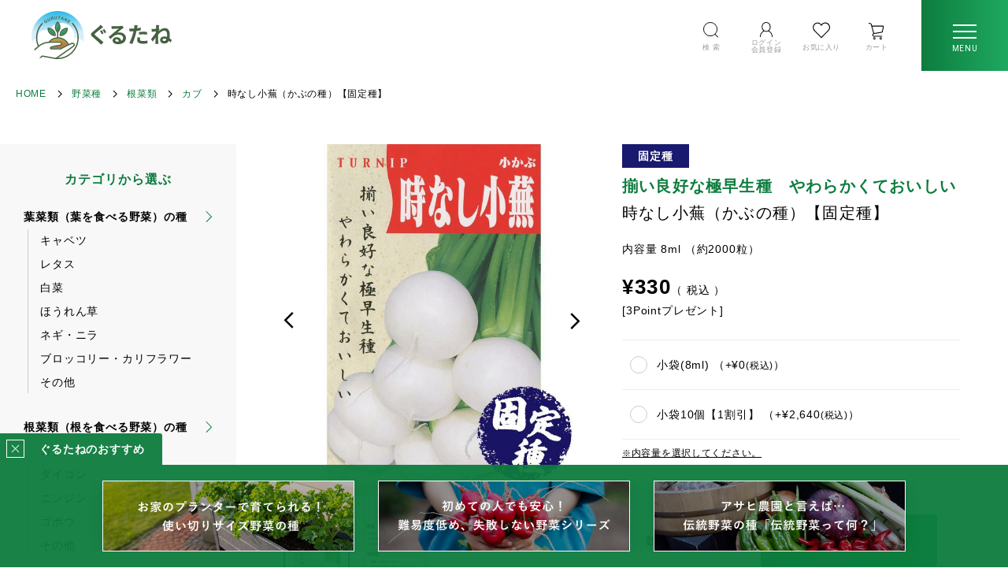

--- FILE ---
content_type: text/html;charset=UTF-8
request_url: https://g-tane.jp/c/yasai/konsai/gr205/y0102001001008
body_size: 17631
content:
<!DOCTYPE html>
<html lang="ja"><head>
  <meta charset="UTF-8">
  
  <title>時なし小蕪（かぶの種）【固定種】|固定種 在来種に強い 野菜のタネ専門通販サイト|アサヒのぐるたね</title>
  <meta name="viewport" content="width=device-width">


    <meta name="description" content="時なし小蕪（かぶの種）【固定種】|野菜の種を買うならココ！創業140年の種子メーカー株式会社アサヒ農園の通販サイト。固定種・伝統野菜や、スイーツかぼちゃ、オレンジミニ白菜、ワンカットレタスなどの珍しい野菜の種も品揃え！栽培・直売所販売のコツも配信中！野菜作りをサポートします！">
    <meta name="keywords" content="時なし小蕪（かぶの種）【固定種】,直売所向けの野菜,家庭菜園向けの野菜,珍しい野菜の種,売れる野菜,伝統野菜の種,固定種の種,在来種の種,アサヒ農園">
  
  <link rel="stylesheet" href="https://tanet.itembox.design/system/fs_style.css?t=20251118042544">
  <link rel="stylesheet" href="https://tanet.itembox.design/generate/theme4/fs_theme.css?t=20260116142535">
  <link rel="stylesheet" href="https://tanet.itembox.design/generate/theme4/fs_original.css?t=20260116142535">
  
  <link rel="canonical" href="https://g-tane.jp/c/yasai/konsai/gr205/y0102001001008">
  
  
  
  
  <script>
    window._FS=window._FS||{};_FS.val={"tiktok":{"enabled":false,"pixelCode":null},"recaptcha":{"enabled":false,"siteKey":null},"clientInfo":{"memberId":"guest","fullName":"ゲスト","lastName":"","firstName":"ゲスト","nickName":"ゲスト","stageId":"","stageName":"","subscribedToNewsletter":"false","loggedIn":"false","totalPoints":"","activePoints":"","pendingPoints":"","purchasePointExpiration":"","specialPointExpiration":"","specialPoints":"","pointRate":"","companyName":"","membershipCardNo":"","wishlist":"","prefecture":""},"shopKey":"tanet","device":"PC","productType":"1","cart":{"stayOnPage":false}};
  </script>
  
  <script src="/shop/js/webstore-nr.js?t=20251118042544"></script>
  <script src="/shop/js/webstore-vg.js?t=20251118042544"></script>
  
  
  
  
    <meta property="og:title" content="時なし小蕪（かぶの種）【固定種】|固定種 在来種に強い 野菜のタネ専門通販サイト|アサヒのぐるたね">
    <meta property="og:type" content="og:product">
    <meta property="og:url" content="https://g-tane.jp/c/yasai/konsai/gr205/y0102001001008">
    <meta property="og:image" content="https://tanet.itembox.design/product/002/000000000263/000000000263-01-l.jpg?t&#x3D;20260116190233">
    <meta property="og:site_name" content="アサヒのぐるたね">
    <meta property="og:description" content="時なし小蕪（かぶの種）【固定種】|野菜の種を買うならココ！創業140年の種子メーカー株式会社アサヒ農園の通販サイト。固定種・伝統野菜や、スイーツかぼちゃ、オレンジミニ白菜、ワンカットレタスなどの珍しい野菜の種も品揃え！栽培・直売所販売のコツも配信中！野菜作りをサポートします！">
    <meta property="product:price:amount" content="330">
    <meta property="product:price:currency" content="JPY">
    <meta property="product:product_link" content="https://g-tane.jp/c/yasai/konsai/gr205/y0102001001008">
  
  
  
  
  
    <script type="text/javascript" >
      document.addEventListener('DOMContentLoaded', function() {
        _FS.CMATag('{"fs_member_id":"{@ member.id @}","fs_page_kind":"product","fs_product_url":"y0102001001008"}')
      })
    </script>
  
  
  <link rel="apple-touch-icon" href="https://tanet.itembox.design/item/_assets/img/share/apple-touch-icon.png">
<meta name="msapplication-square150x150logo" content="https://tanet.itembox.design/item/_assets/img/share/apple-touch-icon.png">
<meta name="google-site-verification" content="0CV2KW4UQBFfxVZstRFnMznJYnr50IB1DIpSUarWzO8">
<link rel="preconnect" href="https://fonts.googleapis.com">
<link rel="preconnect" href="https://fonts.gstatic.com" crossorigin>
<link href="https://fonts.googleapis.com/css2?family=Noto+Serif+JP:wght@600&family=Roboto:ital,wght@0,400;0,500;1,300&display=swap" rel="stylesheet">

<script>
document.createElement('picture');
</script>
<script src="https://cdnjs.cloudflare.com/ajax/libs/picturefill/3.0.3/picturefill.min.js" integrity="sha512-Nh/FthCqOFq56kGp1DsNb6GKK29iIv2ZJc7Fylln1WRrWpeE5LjSBWeAp61dkBASDxZT12aL9mZyIrhsAqgRpw==" crossorigin="anonymous" referrerpolicy="no-referrer"></script>
<script src="https://cdnjs.cloudflare.com/ajax/libs/object-fit-images/3.2.4/ofi.min.js" integrity="sha512-7taFZYSf0eAWyi1UvMzNrBoPVuvLU7KX6h10e4AzyHVnPjzuxeGWbXYX+ED9zXVVq+r9Xox5WqvABACBSCevmg==" crossorigin="anonymous" referrerpolicy="no-referrer"></script>
<!--[if lt IE 9]>
<script src="https://cdnjs.cloudflare.com/ajax/libs/html5shiv/3.7.3/html5shiv.min.js" integrity="sha512-UDJtJXfzfsiPPgnI5S1000FPLBHMhvzAMX15I+qG2E2OAzC9P1JzUwJOfnypXiOH7MRPaqzhPbBGDNNj7zBfoA==" crossorigin="anonymous" referrerpolicy="no-referrer"></script>
<![endif]-->





<script><!--
_FS.setTrackingTag('%3Cscript%3E%0A%28function%28i%2Cs%2Co%2Cg%2Cr%2Ca%2Cm%29%7Bi%5B%27GoogleAnalyticsObject%27%5D%3Dr%3Bi%5Br%5D%3Di%5Br%5D%7C%7Cfunction%28%29%7B%0A%28i%5Br%5D.q%3Di%5Br%5D.q%7C%7C%5B%5D%29.push%28arguments%29%7D%2Ci%5Br%5D.l%3D1*new+Date%28%29%3Ba%3Ds.createElement%28o%29%2C%0Am%3Ds.getElementsByTagName%28o%29%5B0%5D%3Ba.async%3D1%3Ba.src%3Dg%3Bm.parentNode.insertBefore%28a%2Cm%29%0A%7D%29%28window%2Cdocument%2C%27script%27%2C%27https%3A%2F%2Fwww.google-analytics.com%2Fanalytics.js%27%2C%27ga%27%29%3B%0A%0Aga%28%27create%27%2C+%27UA-44893118-1%27%2C+%27auto%27%29%3B%0Aga%28%27send%27%2C+%27pageview%27%29%3B%0A%3C%2Fscript%3E%0A%3C%21--+Google+Tag+Manager+--%3E%0A%3Cscript%3E%28function%28w%2Cd%2Cs%2Cl%2Ci%29%7Bw%5Bl%5D%3Dw%5Bl%5D%7C%7C%5B%5D%3Bw%5Bl%5D.push%28%7B%27gtm.start%27%3A%0Anew+Date%28%29.getTime%28%29%2Cevent%3A%27gtm.js%27%7D%29%3Bvar+f%3Dd.getElementsByTagName%28s%29%5B0%5D%2C%0Aj%3Dd.createElement%28s%29%2Cdl%3Dl%21%3D%27dataLayer%27%3F%27%26l%3D%27%2Bl%3A%27%27%3Bj.async%3Dtrue%3Bj.src%3D%0A%27https%3A%2F%2Fwww.googletagmanager.com%2Fgtm.js%3Fid%3D%27%2Bi%2Bdl%3Bf.parentNode.insertBefore%28j%2Cf%29%3B%0A%7D%29%28window%2Cdocument%2C%27script%27%2C%27dataLayer%27%2C%27GTM-5QWQV7N%27%29%3B%3C%2Fscript%3E%0A%3C%21--+End+Google+Tag+Manager+--%3E');
--></script>
</head>
<body class="fs-body-product fs-body-product-y0102001001008" id="fs_ProductDetails">
<script><!--
_FS.setTrackingTag('%3C%21--+Google+Tag+Manager+%28noscript%29+--%3E%0A%3Cnoscript%3E%3Ciframe+src%3D%22https%3A%2F%2Fwww.googletagmanager.com%2Fns.html%3Fid%3DGTM-5QWQV7N%22%0Aheight%3D%220%22+width%3D%220%22+style%3D%22display%3Anone%3Bvisibility%3Ahidden%22%3E%3C%2Fiframe%3E%3C%2Fnoscript%3E%0A%3C%21--+End+Google+Tag+Manager+%28noscript%29+--%3E');
--></script>
<div class="fs-l-page">
<header id="header">
<div class="hd-top">
<p class="hd-logo"><a href="/"><img src="https://tanet.itembox.design/item/_assets/img/share/logo.svg" alt="未来をつくるその一粒 ぐるたね"></a></p>
<ul class="hd-btns">
  <li class="hd-btns-item"><a href="#hd-search"><i class="i-hd-search"><img src="https://tanet.itembox.design/item/_assets/img/icon/search1.svg"></i><span>検 索</span></a></li>
  <li class="hd-btns-item visible-pc"><a href="/p/login"><i class="i-hd-login"><img src="https://tanet.itembox.design/item/_assets/img/icon/account1.svg"></i><span class="line-two">ログイン<br>会員登録</span></a></li>
  <li class="hd-btns-item visible-pc"><a href="/my/wishlist"><i class="i-hd-favorite"><img src="https://tanet.itembox.design/item/_assets/img/icon/favorite1.svg"></i><span>お気に入り</span></a></li>
  <li class="hd-btns-item"><a href="/p/cart"><i class="i-hd-cart"><img src="https://tanet.itembox.design/item/_assets/img/icon/cart1.svg"></i><span>カート</span></a></li>
</ul>

<p class="hd-menu"><a href="#gnav"><span>MENU</span></a></p>

</div>
<div id="hd-search">
  <div class="hd-search-form">
    <form action="/p/search" method="get">
      <input type="hidden" name="sort" value="priority">
      <p class="hd-search-form--keyword"><input type="search" name="keyword" value="" placeholder="キーワードを入力"></p>
      <p class="hd-search-form--submit"><input type="image" src="https://tanet.itembox.design/item/_assets/img/icon/search2.svg" alt="SEARCH"></p>
    </form>
  </div>
<!-- #hd-search --></div>

<nav id="gnav"><div class="frame">
  <div class="gnav-search">
    <form action="/p/search" method="get">
      <input type="hidden" name="sort" value="priority">
      <p class="gnav-search-keyword"><input type="search" name="keyword" value="" placeholder="キーワードを入力"></p>
      <p class="gnav-search-submit"><input type="image" src="https://tanet.itembox.design/item/_assets/img/icon/search2.svg" alt="SEARCH"></p>
    </form>
  </div>
  <div class="gnav-category">
    <p class="gnav-category-title">カテゴリから選ぶ</p>
    <div class="gnav-category-content">
      <dl class="gnav-category-box has-content">
        <dt class="gnav-category-box--title"><a class="has-child" href="/c/yasai/yousai">葉菜類（葉を食べる野菜）の種</a></dt>
        <dd class="gnav-category-box__content">
          <ul class="gnav-category-links">
            <li class="gnav-category-links--item"><a href="/c/yasai/yousai/gr198">キャベツ</a></li>
            <li class="gnav-category-links--item"><a href="/c/yasai/yousai/gr199">レタス</a></li>
            <li class="gnav-category-links--item"><a href="/c/yasai/yousai/gr200">白菜</a></li>
            <li class="gnav-category-links--item"><a href="/c/yasai/yousai/gr201">ほうれん草</a></li>
            <li class="gnav-category-links--item"><a href="/c/yasai/yousai/gr202">ネギ・ニラ</a></li>
            <li class="gnav-category-links--item"><a href="/c/yasai/yousai/gr203">ブロッコリー・カリフラワー</a></li>
            <li class="gnav-category-links--item"><a href="/c/yasai/yousai/gr204">その他</a></li>
          </ul>
        </dd>
      </dl>
      <dl class="gnav-category-box has-content">
        <dt class="gnav-category-box--title"><a class="has-child" href="/c/yasai/konsai">根菜類（根を食べる野菜）の種</a></dt>
        <dd class="gnav-category-box__content">
          <ul class="gnav-category-links">
            <li class="gnav-category-links--item"><a href="/c/yasai/konsai/gr205">カブ</a></li>
            <li class="gnav-category-links--item"><a href="/c/yasai/konsai/gr206">ダイコン</a></li>
            <li class="gnav-category-links--item"><a href="/c/yasai/konsai/gr207">ニンジン</a></li>
            <li class="gnav-category-links--item"><a href="/c/yasai/konsai/gr208">ゴボウ</a></li>
            <li class="gnav-category-links--item"><a href="/c/yasai/konsai/gr209">その他</a></li>
          </ul>
        </dd>
      </dl>
      <dl class="gnav-category-box has-content">
        <dt class="gnav-category-box--title"><a class="has-child" href="/c/yasai/kasai">果菜類（実を食べる野菜）の種</a></dt>
        <dd class="gnav-category-box__content">
          <ul class="gnav-category-links">
            <li class="gnav-category-links--item"><a href="/c/yasai/kasai/gr210">トマト</a></li>
            <li class="gnav-category-links--item"><a href="/c/yasai/kasai/gr211">ナス</a></li>
            <li class="gnav-category-links--item"><a href="/c/yasai/kasai/gr212">ピーマン</a></li>
            <li class="gnav-category-links--item"><a href="/c/yasai/kasai/gr213">ししとう・とうがらし</a></li>
            <li class="gnav-category-links--item"><a href="/c/yasai/kasai/gr214">オクラ</a></li>
            <li class="gnav-category-links--item"><a href="/c/yasai/kasai/gr215">トウモロコシ</a></li>
            <li class="gnav-category-links--item"><a href="/c/yasai/kasai/gr216">キュウリ</a></li>
            <li class="gnav-category-links--item"><a href="/c/yasai/kasai/gr217">カボチャ</a></li>
            <li class="gnav-category-links--item"><a href="/c/yasai/kasai/gr218">ゴーヤ</a></li>
            <li class="gnav-category-links--item"><a href="/c/yasai/kasai/gr219">スイカ・メロン</a></li>
            <li class="gnav-category-links--item"><a href="/c/yasai/kasai/gr220">その他瓜類</a></li>
            <li class="gnav-category-links--item"><a href="/c/yasai/kasai/gr221">その他果菜類</a></li>
          </ul>
        </dd>
      </dl>
      <dl class="gnav-category-box has-content">
        <dt class="gnav-category-box--title"><a class="has-child" href="/c/yasai/mame">まめ類の種</a></dt>
        <dd class="gnav-category-box__content">
          <ul class="gnav-category-links">
            <li class="gnav-category-links--item"><a href="/c/yasai/mame/gr222">えんどう</a></li>
            <li class="gnav-category-links--item"><a href="/c/yasai/mame/gr223">枝豆・大豆</a></li>
            <li class="gnav-category-links--item"><a href="/c/yasai/mame/gr224">インゲン</a></li>
            <li class="gnav-category-links--item"><a href="/c/yasai/mame/gr225">そら豆</a></li>
            <li class="gnav-category-links--item"><a href="/c/yasai/mame/gr226">その他</a></li>
          </ul>
        </dd>
      </dl>
      <dl class="gnav-category-box">
        <dt class="gnav-category-box--title"><a href="/c/yasai/tamanegi">タマネギの種</a></dt>
      </dl>
      <dl class="gnav-category-box">
        <dt class="gnav-category-box--title"><a href="/c/yasai/moyashi">スプラウト（もやし）の種</a></dt>
      </dl>
      <dl class="gnav-category-box">
        <dt class="gnav-category-box--title"><a href="/c/yasai/zakkoku">雑穀・緑肥</a></dt>
      </dl>
      <dl class="gnav-category-box">
        <dt class="gnav-category-box--title"><a href="/c/yasai/original">アサヒオリジナル品種</a></dt>
      </dl>
      <dl class="gnav-category-box">
        <dt class="gnav-category-box--title"><a href="/c/yasai/mixseed">お得な種セット MIX SEED</a></dt>
      </dl>
      <dl class="gnav-category-box">
      </dl>
      <dl class="gnav-category-box">
        <dt class="gnav-category-box--title"><a href="/c/yasai/hafuu">【国内産・無消毒】伝統野菜種子シリーズ</a></dt>
      </dl>
      <dl class="gnav-category-box">
        <dt class="gnav-category-box--title"><a href="/c/yasai/kakukei-collection">鶴頸種苗のタネ（伝統野菜・固定種）</a></dt>
      </dl>
      <dl class="gnav-category-box">
        <dt class="gnav-category-box--title"><a href="/c/yasai/sizen">有機のタネ</a></dt>
      </dl>
      <dl class="gnav-category-box">
        <dt class="gnav-category-box--title"><a href="/c/nae/sizen-nae">有機の苗</a></dt>
      </dl>
     <dl class="gnav-category-box has-content">
        <dt class="gnav-category-box--title"><a class="has-child" href="/c/goods">園芸グッズ</a></dt>
        <dd class="gnav-category-box__content">
          <ul class="gnav-category-links">
            <li class="gnav-category-links--item"><a href="/c/goods/tool">園芸ツール</a></li>
            <li class="gnav-category-links--item"><a href="/c/goods/glove">グローブ</a></li>
            <li class="gnav-category-links--item"><a href="/c/goods/planters">プランター</a></li>
            <li class="gnav-category-links--item"><a href="/c/goods/compost">コンポスト</a></li>
            <li class="gnav-category-links--item"><a href="/c/goods/accessories">グリーンアクセサリー</a></li>
            <li class="gnav-category-links--item"><a href="/c/goods/character">キャラクター</a></li>
          </ul>
        </dd>
      </dl>
     <dl class="gnav-category-box has-content">
        <dt class="gnav-category-box--title"><a class="has-child" href="/c/materials">園芸資材</a></dt>
        <dd class="gnav-category-box__content">
          <ul class="gnav-category-links">
            <li class="gnav-category-links--item"><a href="/c/materials/fertilizer">野菜の肥料</a></li>
            <li class="gnav-category-links--item"><a href="/c/materials/pest-control">虫・害獣対策</a></li>
          </ul>
        </dd>
      </dl>
      <dl class="gnav-category-box">
        <dt class="gnav-category-box--title"><a href="/c/yasai/led">LED栽培専用 種と資材</a></dt>
      </dl>
    </div>
  </div>
  <ul class="gnav-btns">
    <li class="gnav-btns-item line-sp-straight"><a href="/p/login"><i class="i-gnav-login"><img src="https://tanet.itembox.design/item/_assets/img/icon/account2.svg"></i><span>ログイン&nbsp;/&nbsp;会員登録</span></a></li>
    <li class="gnav-btns-item"><a href="/my/wishlist"><i class="i-gnav-favorite"><img src="https://tanet.itembox.design/item/_assets/img/icon/favorite2.svg"></i><span>お気に入り</span></a></li>
    <li class="gnav-btns-item"><a href="/p/cart"><i class="i-gnav-cart"><img src="https://tanet.itembox.design/item/_assets/img/icon/cart2.svg"></i><span>カート</span></a></li>
  </ul>
  <ul class="gnav-focuses">
    <li class="gnav-focuses-item"><a href="/f/calendar">種蒔きカレンダー</a></li>
    <li class="gnav-focuses-item"><a href="/news/">お知らせ</a></li>
    <li class="gnav-focuses-item"><a href="/f/about">ぐるたねとは</a></li>
    <li class="gnav-focuses-item"><a href="/gurutane_library/">ぐるたね図書館</a></li>
  </ul>
  <dl class="gnav-banner">
    <dt class="gnav-banner-title">ぐるたねのおすすめ</dt>
    <dd class="gnav-banner-content">
      <ul class="gnav-banner-lists">
        <li class="gnav-banner-lists--item"><a href="/c/yasai/useup"><img src="https://tanet.itembox.design/item/_assets/img/banner/useup1.jpg" alt="お家のプランターで育てられる！使い切りサイズ野菜の種"></a></li>
        <li class="gnav-banner-lists--item"><a href="/c/yasai/no-fail"><img src="https://tanet.itembox.design/item/_assets/img/banner/beginner1.jpg" alt="初めての人でも安心！難易度低め、失敗しない野菜シリーズ"></a></li>
        <li class="gnav-banner-lists--item"><a href="/f/tradition-vegetables"><img src="https://tanet.itembox.design/item/_assets/img/banner/traditional1.jpg" alt="アサヒ農園と言えば…伝統野菜の種「伝統野菜って何？」"></a></li>
      </ul>
    </dd>
  </dl>
  <div class="gnav-others">
    <ul class="gnav-others-links">
      <li class="gnav-others-links--item"><a href="/p/about/shipping-payment">送料とお支払いについて</a></li>
      <li class="gnav-others-links--item"><a href="/p/about/points">ポイントについて</a></li>
      <li class="gnav-others-links--item"><a href="/f/qa">Q&amp;Aページ</a></li>
      <li class="gnav-others-links--item"><a href="https://www.asahi-noen.co.jp/about/" target="_blank">アサヒ農園について</a></li>
      <li class="gnav-others-links--item"><a href="/f/contact">お問い合わせ</a></li>
      <li class="gnav-others-links--item"><a href="/p/about/privacy-policy">プライバシーポリシー</a></li>
      <li class="gnav-others-links--item"><a href="/p/about/terms">特定商取引法に基づく表示</a></li>
    </ul>
  </div>
  <ul class="gnav-sns">
    <li class="gnav-sns-item"><a href="https://www.instagram.com/asahi_noen/" target="_blank"><i class="i-sns-instagram"><img src="https://tanet.itembox.design/item/_assets/img/icon/sns_instagram2.svg"></i><span>Instagram</span></a></li>
  </ul>
</div><!-- #gnav --></nav>
<div class="gnav-overlay"></div>

</header>
<main class="fs-l-main fs-l-product"><div id="fs-page-error-container" class="fs-c-panelContainer">
  
  
</div>
<!-- **パンくずリストパーツ （システムパーツ） ↓↓ -->
<nav class="fs-c-breadcrumb">
<ol class="fs-c-breadcrumb__list">
<li class="fs-c-breadcrumb__listItem">
<a href="/">HOME</a>
</li>
<li class="fs-c-breadcrumb__listItem">
<a href="/c/yasai">野菜種</a>
</li>
<li class="fs-c-breadcrumb__listItem">
<a href="/c/yasai/konsai">根菜類</a>
</li>
<li class="fs-c-breadcrumb__listItem">
<a href="/c/yasai/konsai/gr205">カブ</a>
</li>
<li class="fs-c-breadcrumb__listItem">
時なし小蕪（かぶの種）【固定種】
</li>
</ol>
</nav>
<!-- **パンくずリストパーツ （システムパーツ） ↑↑ -->

<div class="row-2"><aside class="row-2-side">
<div class="side-category">
  <p class="side-category-title">カテゴリから選ぶ</p>
  <div class="side-category-content">
    <dl class="side-category-box has-content">
      <dt class="side-category-box--title"><a href="/c/yasai/yousai">葉菜類（葉を食べる野菜）の種</a></dt>
      <dd class="side-category-box__content">
        <ul class="side-category-links">
          <li class="side-category-links--item"><a href="/c/yasai/yousai/gr198">キャベツ</a></li>
          <li class="side-category-links--item"><a href="/c/yasai/yousai/gr199">レタス</a></li>
          <li class="side-category-links--item"><a href="/c/yasai/yousai/gr200">白菜</a></li>
          <li class="side-category-links--item"><a href="/c/yasai/yousai/gr201">ほうれん草</a></li>
          <li class="side-category-links--item"><a href="/c/yasai/yousai/gr202">ネギ・ニラ</a></li>
          <li class="side-category-links--item"><a href="/c/yasai/yousai/gr203">ブロッコリー・カリフラワー</a></li>
          <li class="side-category-links--item"><a href="/c/yasai/yousai/gr204">その他</a></li>
        </ul>
      </dd>
    </dl>
    <dl class="side-category-box has-content">
      <dt class="side-category-box--title"><a href="/c/yasai/konsai">根菜類（根を食べる野菜）の種</a></dt>
      <dd class="side-category-box__content">
        <ul class="side-category-links">
          <li class="side-category-links--item"><a href="/c/yasai/konsai/gr205">カブ</a></li>
          <li class="side-category-links--item"><a href="/c/yasai/konsai/gr206">ダイコン</a></li>
          <li class="side-category-links--item"><a href="/c/yasai/konsai/gr207">ニンジン</a></li>
          <li class="side-category-links--item"><a href="/c/yasai/konsai/gr208">ゴボウ</a></li>
          <li class="side-category-links--item"><a href="/c/yasai/konsai/gr209">その他</a></li>
        </ul>
      </dd>
    </dl>
    <dl class="side-category-box has-content">
      <dt class="side-category-box--title"><a href="/c/yasai/kasai">果菜類（実を食べる野菜）の種</a></dt>
      <dd class="side-category-box__content">
        <ul class="side-category-links">
          <li class="side-category-links--item"><a href="/c/yasai/kasai/gr210">トマト</a></li>
          <li class="side-category-links--item"><a href="/c/yasai/kasai/gr211">ナス</a></li>
          <li class="side-category-links--item"><a href="/c/yasai/kasai/gr212">ピーマン</a></li>
          <li class="side-category-links--item"><a href="/c/yasai/kasai/gr213">ししとう・とうがらし</a></li>
          <li class="side-category-links--item"><a href="/c/yasai/kasai/gr214">オクラ</a></li>
          <li class="side-category-links--item"><a href="/c/yasai/kasai/gr215">トウモロコシ</a></li>
          <li class="side-category-links--item"><a href="/c/yasai/kasai/gr216">キュウリ</a></li>
          <li class="side-category-links--item"><a href="/c/yasai/kasai/gr217">カボチャ</a></li>
          <li class="side-category-links--item"><a href="/c/yasai/kasai/gr218">ゴーヤ</a></li>
          <li class="side-category-links--item"><a href="/c/yasai/kasai/gr219">スイカ・メロン</a></li>
          <li class="side-category-links--item"><a href="/c/yasai/kasai/gr220">その他瓜類</a></li>
          <li class="side-category-links--item"><a href="/c/yasai/kasai/gr221">その他果菜類</a></li>
        </ul>
      </dd>
    </dl>
    <dl class="side-category-box has-content">
      <dt class="side-category-box--title"><a href="/c/yasai/mame">まめ類の種</a></dt>
      <dd class="side-category-box__content">
        <ul class="side-category-links">
          <li class="side-category-links--item"><a href="/c/yasai/mame/gr222">えんどう</a></li>
          <li class="side-category-links--item"><a href="/c/yasai/mame/gr223">枝豆・大豆</a></li>
          <li class="side-category-links--item"><a href="/c/yasai/mame/gr224">インゲン</a></li>
          <li class="side-category-links--item"><a href="/c/yasai/mame/gr225">そら豆</a></li>
          <li class="side-category-links--item"><a href="/c/yasai/mame/gr226">その他</a></li>
        </ul>
      </dd>
    </dl>
    <dl class="side-category-box">
      <dt class="side-category-box--title"><a href="/c/yasai/tamanegi">タマネギの種</a></dt>
    </dl>
    <dl class="side-category-box">
      <dt class="side-category-box--title"><a href="/c/yasai/moyashi">スプラウト（もやし）の種</a></dt>
    </dl>
    <dl class="side-category-box">
      <dt class="side-category-box--title"><a href="/c/yasai/zakkoku">雑穀・緑肥</a></dt>
    </dl>
    <dl class="side-category-box">
      <dt class="side-category-box--title"><a href="/c/yasai/original">アサヒオリジナル品種</a></dt>
    </dl>
    <dl class="side-category-box">
      <dt class="side-category-box--title"><a href="/c/yasai/mixseed">お得な種セット MIX SEED</a></dt>
    </dl>
    <dl class="side-category-box">
      <dt class="side-category-box--title"><a href="/c/yasai/hafuu">【国内産・無消毒】伝統野菜種子シリーズ</a></dt>
    </dl>
    <dl class="side-category-box">
      <dt class="side-category-box--title"><a href="/c/yasai/kakukei-collection">鶴頸種苗のタネ（伝統野菜・固定種の種）</a></dt>
    </dl>
    <dl class="side-category-box">
      <dt class="side-category-box--title"><a href="/c/yasai/sizen">有機のタネ</a></dt>
    </dl>
    <dl class="side-category-box">
      <dt class="side-category-box--title"><a href="/c/nae/sizen-nae">有機の苗</a></dt>
    </dl>
    <dl class="side-category-box has-content">
      <dt class="side-category-box--title"><a href="/c/goods">園芸グッズ</a></dt>
      <dd class="side-category-box__content">
        <ul class="side-category-links">
          <li class="side-category-links--item"><a href="/c/goods/tool">園芸ツール</a></li>
          <li class="side-category-links--item"><a href="/c/goods/glove">グローブ</a></li>
          <li class="side-category-links--item"><a href="/c/goods/planters">プランター</a></li>
          <li class="side-category-links--item"><a href="/c/goods/compost">コンポスト</a></li>
          <li class="side-category-links--item"><a href="/c/goods/accessories">グリーンアクセサリー</a></li>
          <li class="side-category-links--item"><a href="/c/goods/character">キャラクター</a></li>
        </ul>
      </dd>
    </dl>
    <dl class="side-category-box has-content">
      <dt class="side-category-box--title"><a href="/c/materials">園芸資材</a></dt>
      <dd class="side-category-box__content">
        <ul class="side-category-links">
          <li class="side-category-links--item"><a href="/c/materials/fertilizer">野菜の肥料</a></li>
          <li class="side-category-links--item"><a href="/c/materials/pest-control">虫・害獣対策</a></li>
          <li class="side-category-links--item"><a href="/c/materials/support">補助資材</a></li>
        </ul>
      </dd>
    </dl>

    <dl class="side-category-box">
      <dt class="side-category-box--title"><a href="/c/yasai/led">LED栽培専用 種と資材</a></dt>
    </dl>
  </div>
</div>

</aside>
<section class="row-2-content"><!-- **商品詳細エリア（システムパーツグループ）↓↓ -->
<form id="fs_form">
<input type="hidden" name="productId" value="263">

<div class="fs-l-productLayout fs-system-product" data-product-id="263" data-vertical-variation-no="" data-horizontal-variation-no=""><div class="fs-l-product--gallery">
<!-- **商品画像パーツ・フリック（システムパーツ ）↓↓ -->
<div class="fs-c-productCarouselMainImage">
  <div class="fs-c-productCarouselMainImage__carousel fs-c-slick" id="fs_productCarouselMainImage">
    
      
        <figure class="fs-c-productCarouselMainImage__image" aria-hidden="true" tabindex="-1" data-sub-image-url="https://tanet.itembox.design/product/002/000000000263/000000000263-01-xs.jpg?t&#x3D;20260116190233" data-enlarged-image-url="https://tanet.itembox.design/product/002/000000000263/000000000263-01-xl.jpg?t&#x3D;20260116190233">
          <img src="https://tanet.itembox.design/product/002/000000000263/000000000263-01-l.jpg?t&#x3D;20260116190233" alt=""
          
            data-vertical-variation-no=""
            data-variation-thumbnail="false"
            data-representative-variation="false"
          
          >
          
        </figure>
      
     
      
        <figure class="fs-c-productCarouselMainImage__image" aria-hidden="true" tabindex="-1" data-sub-image-url="https://tanet.itembox.design/product/002/000000000263/000000000263-05-xs.jpg?t&#x3D;20260116190233" data-enlarged-image-url="https://tanet.itembox.design/product/002/000000000263/000000000263-05-xl.jpg?t&#x3D;20260116190233">
          <img src="https://tanet.itembox.design/product/002/000000000263/000000000263-05-l.jpg?t&#x3D;20260116190233" alt=""
          
            data-vertical-variation-no=""
            data-variation-thumbnail="false"
            data-representative-variation="false"
          
          >
          
        </figure>
      
     
  </div>
  <div class="fs-c-productCarouselMainImage__expandButton fs-c-buttonContainer">
    <button type="button" class="fs-c-button--viewExtendedImage fs-c-button--plain">
<span class="fs-c-button__label">画像拡大</span>
</button>
  </div>
</div>
<!-- **商品画像パーツ・フリック（システムパーツ）↑↑ -->
</div>
<div class="fs-l-product--info">
<!-- **商品マークパーツ（システムパーツ）↓↓ -->
<div class="fs-c-productMarks">
  
    <ul class="fs-c-productMark">
      <li class="fs-c-productMark__item">
        <span class="mark-kotei fs-c-productMark__mark--0 fs-c-productMark__mark">
<span class="fs-c-productMark__label">固定種</span>
</span>

        </li>
      
    </ul>
  
  
</div>
<!-- **商品マークパーツ（システムパーツ）↑↑ -->

<!-- **商品名パーツ（システムパーツ）↓↓ -->
<h1 class="fs-c-productNameHeading fs-c-heading">
  
  <span class="fs-c-productNameHeading__copy">揃い良好な極早生種　やわらかくておいしい<br /></span>
  
  <span class="fs-c-productNameHeading__name">時なし小蕪（かぶの種）【固定種】</span>
</h1>
<!-- **商品名パーツ（システムパーツ）↑↑ -->
<!-- **商品説明（小）表示（システムパーツ）↓↓ -->
<div class="fs-p-productDescription fs-p-productDescription--short"><div class="innercapacity">
内容量 8ml （約2000粒）
</div></div>
<!-- **商品説明（小）表示（システムパーツ）↑↑ -->
<!-- **商品価格パーツ（システムパーツ）↓↓ -->

<div class="fs-c-productPrices fs-c-productPrices--productDetail">
<div class="fs-c-productPrice fs-c-productPrice--selling">

  
    
    <span class="fs-c-productPrice__main">
      
        <span class="fs-c-productPrice__main__label">当店特別価格</span>
      
      <span class="fs-c-productPrice__main__price fs-c-price">
        <span class="fs-c-price__currencyMark">&yen;</span>
        <span class="fs-c-price__value">330</span>
      </span>
    </span>
    <span class="fs-c-productPrice__addon">
      <span class="fs-c-productPrice__addon__label">税込</span>
    </span>
    
  

</div>

</div>

<!-- **商品価格パーツ（システムパーツ）↑↑ -->

  <!-- **ポイントパーツ（システムパーツ）↓↓ -->
  
    <div class="fs-c-productPointDisplay">
      <span class="fs-c-productPointDisplay__label">[</span>
      <span class="fs-c-productPointDisplay__quantity">3</span>
      <span class="fs-c-productPointDisplay__unit"> Pointプレゼント] </span>
    </div>
  
  <!-- **ポイントパーツ（システムパーツ）↑↑ -->




<!-- **オプション価格パーツ（システムパーツ）↓↓ -->
<dl class="fs-c-productOption">
  
  
  <input type="hidden" name="productOptionsWithPrice[1].id" value="1">
  <dt class="fs-c-productOption__name">
    
    <span class="fs-c-productOption__label">内容量を選択してください。
        <span class="fs-c-requiredMark">(必須)</span>
    </span>
    
  </dt>
  
  <dd class="fs-c-productOption__option">
    
    <div class="fs-c-productOption__field fs-c-radioGroup">
      <span class="fs-c-radio">
      <input type="radio" id="optionWithPrice_1_0" class="fs-c-radio__radio" name="productOptionsWithPrice[1].value" value="kobu_E3">
      <label for="optionWithPrice_1_0" class="fs-c-radio__label">
        <span class="fs-c-radio__radioMark"></span>
        <span class="fs-c-radio__radioLabelText">小袋(8ml)</span>
          <span class="fs-c-productOption__price">
        <span class="fs-c-price">
          
          <span class="fs-c-price__symbol fs-c-symbol fs-c-symbol--plus">+</span>
          
          <span class="fs-c-price__currencyMark">&yen;</span>
          <span class="fs-c-price__value">0</span>
          
            <span class="fs-c-price__addon">税込</span>
          
        </span>
        </span>
        </label>
      </span>
      <span class="fs-c-radio">
      <input type="radio" id="optionWithPrice_1_1" class="fs-c-radio__radio" name="productOptionsWithPrice[1].value" value="kobu10_E3">
      <label for="optionWithPrice_1_1" class="fs-c-radio__label">
        <span class="fs-c-radio__radioMark"></span>
        <span class="fs-c-radio__radioLabelText">小袋10個【1割引】</span>
          <span class="fs-c-productOption__price">
        <span class="fs-c-price">
          
          <span class="fs-c-price__symbol fs-c-symbol fs-c-symbol--plus">+</span>
          
          <span class="fs-c-price__currencyMark">&yen;</span>
          <span class="fs-c-price__value">2,640</span>
          
            <span class="fs-c-price__addon">税込</span>
          
        </span>
        </span>
        </label>
      </span>
      
    </div>
    
    <div class="fs-c-productOption__comment"></div>
    
  </dd>
  
  
  
</dl>
<!-- **オプション価格パーツ（システムパーツ）↑↑ -->

<div class="fs-c-productCart"><!-- **カート・バリエーションごとにボタンパーツ（システムパーツ）↓↓ -->
<input type="hidden" name="verticalVariationNo" value="">
<input type="hidden" name="horizontalVariationNo" value="">
<input type="hidden" name="verticalVariationName" value="">
<input type="hidden" name="horizontalVariationName" value="">
<input type="hidden" name="verticalAdminNo" value="">
<input type="hidden" name="horizontalAdminNo" value="">
<input type="hidden" name="staffStartSkuCode" value="">



  
<div class="fs-c-productQuantityAndWishlist" data-product-id="263" data-vertical-variation-no="" data-horizontal-variation-no="">
  
    <span class="fs-c-productQuantityAndWishlist__wishlist fs-c-buttonContainer">
      <button type="button" class="fs-c-button--addToWishList--detail fs-c-button--particular">
<span class="fs-c-button__label">お気に入りに登録する</span>
</button>
    </span>
  
  
    <span class="fs-c-productQuantityAndWishlist__quantity fs-c-quantity fs-system-assistTarget">
      <select name="quantity" class="fs-c-quantity__select fs-system-quantity-list" data-cart-type="normal">
    <option value="1" selected="">1</option>
    <option value="2">2</option>
    <option value="3">3</option>
    <option value="4">4</option>
    <option value="5">5</option>
    <option value="6">6</option>
    <option value="7">7</option>
    <option value="8">8</option>
    <option value="9">9</option>
    <option value="10">10+</option>
</select>
<input name="quantity" class="fs-c-quantity__number fs-system-quantity-text" value="1" maxlength="4" style="display:none" type="tel" data-cart-type="normal" disabled>
<span class="fs-c-quantity__message"></span>
    </span>
  
</div>
<div class="fs-c-productActionButton fs-c-buttonContainer" data-product-id="263" data-vertical-variation-no="" data-horizontal-variation-no="">
  
          <button type="button" class="fs-c-button--addToCart--detail fs-c-button--primary">
<span class="fs-c-button__label">カートに入れる</span>
</button>
      
  
</div>






    

<!-- **カート・バリエーションごとにボタンパーツ（システムパーツ）↑↑ -->


</div>



  



<div class="fs-c-productBtns"><!-- **お問い合わせパーツ（システムパーツ） ↓↓ -->
<div class="fs-c-inquiryAboutProduct fs-c-buttonContainer fs-c-buttonContainer--inquiryAboutProduct" data-product-id="263">
  <button type="button" class="fs-c-button--inquiryAboutProduct fs-c-button--plain">
<span class="fs-c-button__label">商品についてのお問い合わせ</span>
</button>
</div>
<!-- **お問い合わせパーツ（システムパーツ） ↑↑ -->
<script id="fs-productInquiries-template" type="text/x-handlebars">
<aside class="fs-c-modal fs-c-modal--inquiry" style="display: none;">
  <div class="fs-c-modal__inner">
    <div class="fs-c-modal__header">
      {{{productInquiryTitle}}}
      <span class="fs-c-modal__close" role="button" aria-label="閉じる"></span>
    </div>
    <div class="fs-c-modal__contents">
      <div class="fs-c-inquiryProduct">
        {{#if productImageSrc}}
        <div class="fs-c-inquiryProduct__productImage fs-c-productImage">
          <img src="{{productImageSrc}}" alt="{{productImageAlt}}" class="fs-c-inquiryProduct__productImage__image fs-c-productImage__image">
        </div>
        {{/if}}
        <div class="fs-c-inquiryProduct__productName fs-c-productName">
          {{#if productCatchCopy}}
          <span class="fs-c-productName__copy">{{{productCatchCopy}}}</span>
          {{/if}}
          <span class="fs-c-productName__name">{{{productName}}}</span>
        </div>
      </div>
      {{{productInquiryComment}}}
      <div class="fs-c-inputInformation">
        <form>
          <fieldset name="inquiryEdit" class="fs-c-inquiryEditField">
            <table class="fs-c-inputTable fs-c-inputTable--inModal">
              <tbody>
                <tr>
                  <th class="fs-c-inputTable__headerCell" scope="row">
                    <label for="fs_input_name" class="fs-c-inputTable__label">氏名
                      <span class="fs-c-requiredMark">(必須)</span>
                    </label>
                  </th>
                  <td class="fs-c-inputTable__dataCell">
                    <div class="fs-c-inputField">
                      <div class="fs-c-inputField__field fs-system-assistTarget">
                        <input type="text" name="name" id="fs_input_name" value="{{name}}" data-rule-required="true">
                      </div>
                    </div>
                  </td>
                </tr>
                <tr>
                  <th class="fs-c-inputTable__headerCell" scope="row">
                    <label for="fs_input_mailAddress" class="fs-c-inputTable__label">メールアドレス
                      <span class="fs-c-requiredMark">(必須)</span>
                    </label>
                  </th>
                  <td class="fs-c-inputTable__dataCell">
                    <div class="fs-c-inputField">
                      <div class="fs-c-inputField__field fs-system-assistTarget">
                        <input type="text" name="mailAddress" id="fs_input_mailAddress" value="{{email}}"
                               data-rule-mailNoCommaInDomain="true"
                               data-rule-mailValidCharacters="true"
                               data-rule-mailHasAt="true"
                               data-rule-mailHasLocalPart="true"
                               data-rule-mailHasDomain="true"
                               data-rule-mailNoMultipleAts="true"
                               data-rule-mailHasDot="true"
                               data-rule-mailValidDomain="true"
                               data-rule-mailHasTextAfterDot="true"
                               data-rule-required="true">
                      </div>
                    </div>
                  </td>
                </tr>
                {{#if phoneNumberEnabled}}
                <tr>
                  <th class="fs-c-inputTable__headerCell" scope="row">
                    <label for="fs_input_phoneNumber" class="fs-c-inputTable__label">お電話番号
                      {{#if phoneNumberRequired}}<span class="fs-c-requiredMark">(必須)</span>{{/if}}
                    </label>
                  </th>
                  <td class="fs-c-inputTable__dataCell">
                    <div class="fs-c-inputField">
                      <div class="fs-c-inputField__field fs-system-assistTarget">
                        <input type="tel" name="phoneNumber" id="fs_input_phoneNumber" maxlength="17" pattern="\d*-{0,1}\d*-{0,1}\d*" data-rule-phoneNumber="true"{{#if phoneNumberRequired}} data-rule-required="true"{{/if}}>
                      </div>
                    </div>
                  </td>
                </tr>
                {{/if}}
                <tr>
                  <th class="fs-c-inputTable__headerCell" scope="row">
                    <label for="fs_input_inquiry" class="fs-c-inputTable__label">お問い合わせ内容
                      <span class="fs-c-requiredMark">(必須)</span>
                    </label>
                  </th>
                  <td class="fs-c-inputTable__dataCell">
                    <div class="fs-c-inputField">
                      <div class="fs-c-inputField__field fs-system-assistTarget">
                        <textarea name="inquiry" id="fs_input_inquiry" data-rule-required="true"></textarea>
                      </div>
                    </div>
                  </td>
                </tr>
              </tbody>
            </table>
          </fieldset>
          {{#with privacyPolicyAgree as |privacyPolicyAgree|}}{{#if privacyPolicyAgree.displayAgreeArea}}
{{#if privacyPolicyAgree.displayAgreeCheckbox}}
<fieldset form="fs_form" name="privacyAgree" class="fs-c-privacyPolicyAgreeField fs-c-additionalCheckField">
  <div class="fs-c-inputField">
    <div class="fs-c-inputField__field">
      <span class="fs-c-checkbox">
        <input type="checkbox" id="fs_input_privacyAgree" name="privacyPolicyAgreed" class="fs-c-checkbox__checkbox"{{#if privacyPolicyAgree.agreeCheckboxChecked}} checked{{/if}}>
        <label for="fs_input_privacyAgree" class="fs-c-checkbox__label">
          <span class="fs-c-checkbox__checkMark"></span>
          {{{privacyPolicyAgree.checkLabel}}}
        </label>
      </span>
    </div>
  </div>
</fieldset>
{{else}}
{{{privacyPolicyAgree.uncheckedComment}}}
{{/if}}
{{/if}}{{/with}}
          <div class="fs-c-inputInformation__button fs-c-buttonContainer fs-c-buttonContainer--sendInquiry">
            {{#with sendInquiryButton as |button|}}<button type="button" class="{{button.classes}}{{#if button.disabled}} is-disabled{{/if}}"{{#if button.disabled}} disabled{{/if}}>
{{#if button.image}}<img class="fs-c-button__image" src="{{button.imageUrl}}" alt="{{button.label}}">{{else}}<span class="fs-c-button__label">{{button.label}}</span>{{/if}}
</button>{{/with}}
          </div>
        </form>
      </div>
    </div>
  </div>
</aside>
</script>
<ul class="fs-c-productBtns--lists">
  <li class="favorite"><a href="#"><span>お気に入りに登録</span></a></li>
  <li class="review"><a href="#"><span>レビューを書く</span></a></li>
</ul>
</div>

  <!-- **レビューパーツ（システムパーツ）↓↓ -->
  <div class="fs-c-productReview">
    
    
    <div class="fs-c-productReview__addReview fs-c-buttonContainer fs-c-buttonContainer--addReview--detail">
<a href="/p/product/review/y0102001001008/write" class="fs-c-button--addReview--detail fs-c-button--plain">
  <span class="fs-c-button__label">レビューを書く</span>
</a>
</div>
  </div>
  <!-- **レビューパーツ（システムパーツ）↑↑ -->

<div class="fs-c-productShipping">
  全国どこでも<strong>送料一律330円</strong><span>(税込)</span><br>
  <span>(代金引換は除く)</span><br>
  <strong>2,750円以上</strong><span>(税込)</span>お買い上げいただくと<strong>送料無料</strong><br>
  <span>※発送方法・到着日指定不可</span>
<!-- .fs-c-productShipping --></div>

<div class="fs-c-productPayment">
  <p class="title"><span>下記のお支払方法がご利用いただけます</span></p>
  <ul>
    <li>クレジットカード</li>
    <li>銀行振込</li>
    <li>代金引換<sup>※</sup></li>
  </ul>
  <ul>
    <li>Amazon Pay</li>
    <li>楽天ペイ</li>
    <li>PayPay</li>
  </ul>
  <p class="pic"><img src="https://tanet.itembox.design/item/_assets/img/pic/creditcard1.png?t=20260105130819" alt="クレジットカード"></p>
  <p class="attention">※代金引換は、送料330円（税込）＋代引き手数料495円（税込）となります。</p>
<!-- .fs-c-productShipping --></div>
</div>
<div class="fs-l-product--explain"><ul class="tab">
  <li><a class="active" href="#explain-feature">商品特性</a></li>
  <li><a href="#explain-growing">育て方</a></li>
  <li><a href="#explain-sowing">蒔き時・収穫</a></li>
</ul>
<div id="explain-feature" class="block">
  <dl>
    <dt>特性</dt>
    <dd>径3～5cm位の極早生種で、揃い良く、肌純白で美しい。<br>
生育旺盛で、多収穫が得られます。</dd>
  </dl>
  <dl>
    <dt>利用法</dt>
    <dd>甘味多く、香気が有り、葉、根ともやわらかく漬物、酢漬等にとても美味です。</dd>
  </dl>
  <dl>
   <dt><span style="font-size:0.85em;">■ 採種地および種子消毒について</span></dt>
    <dd>
在庫状況により変更となる場合があるため、これらの情報は当商品ページには記載しておりません。<br>
事前にご確認されたいお客様は、ご注文前にお気軽にお問い合わせください。
</dd>
  </dl>
</div>
<div id="explain-growing" class="block">
  <dl>
    <dt>土づくり</dt>
    <dd>種まき前に石灰を散布し、深くよく耕し土を中和させておきます。<br>
肥料は堆肥、化成肥料等を元肥に施しますが、種をまく場所の真下はさけるようにします。</dd>
  </dl>
  <dl>
    <dt>たねまき</dt>
    <dd>30cm幅のうねにスジまきするかバラまきします。<br>
タネがかくれる程度土をかけ軽くおさえます。<br>
発芽まで土が乾燥しないように水を与えます。</dd>
  </dl>
  <dl>
    <dt>栽培のポイント</dt>
    <dd>生育して本葉が2～3枚の頃から順次間引きし、最終10cm位の株間になるように。<br>
間引き時に追肥として化成肥料を少し与えておくとよく育ちます。</dd>
  </dl>
</div>
<div id="explain-sowing" class="block">
  <p class="image"><img src="https://tanet.itembox.design/item/y0102001001008_2.jpg" alt=""></p>
</div></div>


</div>


</form>
<!-- **商品詳細エリア（システムパーツグループ）↑↑ --></section></div>
<section class="fs-l-pageMain">
<!-- **おすすめ商品パーツ（システムパーツ）↓↓ -->
<div class="fs-c-featuredProduct">
  <div class="fs-c-featuredProduct__header"><h2 class="fs-c-featuredProduct__title">おすすめ商品</h2></div>
  <div class="fs-c-featuredProduct__list fs-c-productListCarousel fs-c-slick">
    <span class="fs-c-productListCarousel__ctrl fs-c-productListCarousel__ctrl--prev">
      <span class="fs-c-button--carousel fs-c-button--carousel--prev" role="button">
        <span class="fs-c-button__label">前へ</span>
      </span>
    </span>
    <div class="fs-c-productListCarousel__list fs-c-slick slick-initialized slick-slider">
      <div class="fs-c-productListCarousel__list__itemTrack">
        
          <article class="fs-c-productListCarousel__list__item fs-c-productListItem">
            
              
  
    
      <div class="fs-c-productListItem__imageContainer">
        <div class="fs-c-productListItem__image fs-c-productImage">
          
            <a href="/c/yasai/yousai/gr201/y0101005001002">
          
              <img data-lazy="https://tanet.itembox.design/product/000/000000000032/000000000032-01-m.jpg?t&#x3D;20260116190233" alt="" class="fs-c-productListItem__image__image fs-c-productImage__image" src="">
          
            </a>
          
        </div>
      </div>
    
  


<h2 class="fs-c-productListItem__productName">
  
    <a href="/c/yasai/yousai/gr201/y0101005001002">
      <span class="fs-c-productName__copy">愛知県の伝統野菜！作りやすくて美味しい！<br></span>
      <span class="fs-c-productName__name">次郎丸（ほうれん草の種）【固定種】</span>
      
    </a>
  
</h2>

  <div class="fs-c-productMarks">
    
      <ul class="fs-c-productMark">
        
          <li class="fs-c-productMark__item"><span class="mark-kotei fs-c-productMark__mark--0 fs-c-productMark__mark">
<span class="fs-c-productMark__label">固定種</span>
</span>
</li>
        
      </ul>
    
    
  </div>




  <!-- **商品価格パーツ（システムパーツ）↓↓ -->
<div class="fs-c-productListItem__prices fs-c-productPrices">
  
  
    
      <div class="fs-c-productPrice fs-c-productPrice--selling">
        
  
    
    <span class="fs-c-productPrice__main">
      
        <span class="fs-c-productPrice__main__label">当店特別価格</span>
      
      <span class="fs-c-productPrice__main__price fs-c-price">
        <span class="fs-c-price__currencyMark">&yen;</span>
        <span class="fs-c-price__value">330</span>
      </span>
    </span>
    <span class="fs-c-productPrice__addon">
      <span class="fs-c-productPrice__addon__label">税込</span>
    </span>
    
  

      </div>
    
    
    
  
    
</div>
<!-- **商品価格パーツ（システムパーツ）↑↑ -->






  


  <div class="fs-c-productListItem__control fs-c-buttonContainer" data-product-id="32" data-vertical-variation-no="" data-horizontal-variation-no="">
    <form>
      <input type="hidden" name="productId" value="32" />
      <input type="hidden" name="staffStartSkuCode" value="">
      
      <input type="hidden" name="verticalVariationNo" value="">
      <input type="hidden" name="horizontalVariationNo" value="">
      
      <input type="hidden" name="quantity" value="1">
      
  
    <a href="/c/yasai/yousai/gr201/y0101005001002" class="fs-c-button--viewProductDetail fs-c-button--plain">
  <span class="fs-c-button__label">詳細を見る</span>
</a>
  


    </form>
    
    <button type="button" class="fs-c-button--addToWishList--icon fs-c-button--particular">
<span class="fs-c-button__label">お気に入りに登録する</span>
</button>
    
  </div>


            
          </article>
        
          <article class="fs-c-productListCarousel__list__item fs-c-productListItem">
            
              
  
    
      <div class="fs-c-productListItem__imageContainer">
        <div class="fs-c-productListItem__image fs-c-productImage">
          
            <a href="/c/yasai/konsai/gr206/y0102002001027">
          
              <img data-lazy="https://tanet.itembox.design/product/002/000000000270/000000000270-01-m.jpg?t&#x3D;20260116190233" alt="" class="fs-c-productListItem__image__image fs-c-productImage__image" src="">
          
            </a>
          
        </div>
      </div>
    
  


<h2 class="fs-c-productListItem__productName">
  
    <a href="/c/yasai/konsai/gr206/y0102002001027">
      <span class="fs-c-productName__copy">生育早く、つくりやすく　春まき、秋まきができる<br /></span>
      <span class="fs-c-productName__name">時無し大根（ダイコンの種）【固定種】</span>
      
    </a>
  
</h2>

  <div class="fs-c-productMarks">
    
      <ul class="fs-c-productMark">
        
          <li class="fs-c-productMark__item"><span class="mark-kotei fs-c-productMark__mark--0 fs-c-productMark__mark">
<span class="fs-c-productMark__label">固定種</span>
</span>
</li>
        
      </ul>
    
    
  </div>




  <!-- **商品価格パーツ（システムパーツ）↓↓ -->
<div class="fs-c-productListItem__prices fs-c-productPrices">
  
  
    
      <div class="fs-c-productPrice fs-c-productPrice--selling">
        
  
    
    <span class="fs-c-productPrice__main">
      
        <span class="fs-c-productPrice__main__label">当店特別価格</span>
      
      <span class="fs-c-productPrice__main__price fs-c-price">
        <span class="fs-c-price__currencyMark">&yen;</span>
        <span class="fs-c-price__value">330</span>
      </span>
    </span>
    <span class="fs-c-productPrice__addon">
      <span class="fs-c-productPrice__addon__label">税込</span>
    </span>
    
  

      </div>
    
    
    
  
    
</div>
<!-- **商品価格パーツ（システムパーツ）↑↑ -->






  


  <div class="fs-c-productListItem__control fs-c-buttonContainer" data-product-id="270" data-vertical-variation-no="" data-horizontal-variation-no="">
    <form>
      <input type="hidden" name="productId" value="270" />
      <input type="hidden" name="staffStartSkuCode" value="">
      
      <input type="hidden" name="verticalVariationNo" value="">
      <input type="hidden" name="horizontalVariationNo" value="">
      
      <input type="hidden" name="quantity" value="1">
      
  
    <a href="/c/yasai/konsai/gr206/y0102002001027" class="fs-c-button--viewProductDetail fs-c-button--plain">
  <span class="fs-c-button__label">詳細を見る</span>
</a>
  


    </form>
    
    <button type="button" class="fs-c-button--addToWishList--icon fs-c-button--particular">
<span class="fs-c-button__label">お気に入りに登録する</span>
</button>
    
  </div>


            
          </article>
        
          <article class="fs-c-productListCarousel__list__item fs-c-productListItem">
            
              
  
    
      <div class="fs-c-productListItem__imageContainer">
        <div class="fs-c-productListItem__image fs-c-productImage">
          
            <a href="/c/yasai/yousai/gr202/y0101007001001">
          
              <img data-lazy="https://tanet.itembox.design/product/000/000000000041/000000000041-01-m.jpg?t&#x3D;20260116190233" alt="" class="fs-c-productListItem__image__image fs-c-productImage__image" src="">
          
            </a>
          
        </div>
      </div>
    
  


<h2 class="fs-c-productListItem__productName">
  
    <a href="/c/yasai/yousai/gr202/y0101007001001">
      <span class="fs-c-productName__copy">香り良く肉厚、美しい緑。栄養価も高く食味最高<br></span>
      <span class="fs-c-productName__name">広巾ニラ（ニラの種）【固定種】</span>
      
    </a>
  
</h2>

  <div class="fs-c-productMarks">
    
      <ul class="fs-c-productMark">
        
          <li class="fs-c-productMark__item"><span class="mark-kotei fs-c-productMark__mark--0 fs-c-productMark__mark">
<span class="fs-c-productMark__label">固定種</span>
</span>
</li>
        
      </ul>
    
    
  </div>




  <!-- **商品価格パーツ（システムパーツ）↓↓ -->
<div class="fs-c-productListItem__prices fs-c-productPrices">
  
  
    
      <div class="fs-c-productPrice fs-c-productPrice--selling">
        
  
    
    <span class="fs-c-productPrice__main">
      
        <span class="fs-c-productPrice__main__label">当店特別価格</span>
      
      <span class="fs-c-productPrice__main__price fs-c-price">
        <span class="fs-c-price__currencyMark">&yen;</span>
        <span class="fs-c-price__value">330</span>
      </span>
    </span>
    <span class="fs-c-productPrice__addon">
      <span class="fs-c-productPrice__addon__label">税込</span>
    </span>
    
  

      </div>
    
    
    
  
    
</div>
<!-- **商品価格パーツ（システムパーツ）↑↑ -->






  


  <div class="fs-c-productListItem__control fs-c-buttonContainer" data-product-id="41" data-vertical-variation-no="" data-horizontal-variation-no="">
    <form>
      <input type="hidden" name="productId" value="41" />
      <input type="hidden" name="staffStartSkuCode" value="">
      
      <input type="hidden" name="verticalVariationNo" value="">
      <input type="hidden" name="horizontalVariationNo" value="">
      
      <input type="hidden" name="quantity" value="1">
      
  
    <a href="/c/yasai/yousai/gr202/y0101007001001" class="fs-c-button--viewProductDetail fs-c-button--plain">
  <span class="fs-c-button__label">詳細を見る</span>
</a>
  


    </form>
    
    <button type="button" class="fs-c-button--addToWishList--icon fs-c-button--particular">
<span class="fs-c-button__label">お気に入りに登録する</span>
</button>
    
  </div>


            
          </article>
        
          <article class="fs-c-productListCarousel__list__item fs-c-productListItem">
            
              
  
    
      <div class="fs-c-productListItem__imageContainer">
        <div class="fs-c-productListItem__image fs-c-productImage">
          
            <a href="/c/yasai/yousai/gr204/y0101024001007">
          
              <img data-lazy="https://tanet.itembox.design/product/003/000000000364/000000000364-01-m.jpg?t&#x3D;20260116190233" alt="" class="fs-c-productListItem__image__image fs-c-productImage__image" src="">
          
            </a>
          
        </div>
      </div>
    
  


<h2 class="fs-c-productListItem__productName">
  
    <a href="/c/yasai/yousai/gr204/y0101024001007">
      <span class="fs-c-productName__copy">中国野菜、栄養満点・栽培カンタン！<br></span>
      <span class="fs-c-productName__name">タァサイ（中国野菜の種）【固定種】</span>
      
    </a>
  
</h2>

  <div class="fs-c-productMarks">
    
      <ul class="fs-c-productMark">
        
          <li class="fs-c-productMark__item"><span class="mark-kotei fs-c-productMark__mark--0 fs-c-productMark__mark">
<span class="fs-c-productMark__label">固定種</span>
</span>
</li>
        
      </ul>
    
    
  </div>




  <!-- **商品価格パーツ（システムパーツ）↓↓ -->
<div class="fs-c-productListItem__prices fs-c-productPrices">
  
  
    
      <div class="fs-c-productPrice fs-c-productPrice--selling">
        
  
    
    <span class="fs-c-productPrice__main">
      
        <span class="fs-c-productPrice__main__label">当店特別価格</span>
      
      <span class="fs-c-productPrice__main__price fs-c-price">
        <span class="fs-c-price__currencyMark">&yen;</span>
        <span class="fs-c-price__value">330</span>
      </span>
    </span>
    <span class="fs-c-productPrice__addon">
      <span class="fs-c-productPrice__addon__label">税込</span>
    </span>
    
  

      </div>
    
    
    
  
    
</div>
<!-- **商品価格パーツ（システムパーツ）↑↑ -->






  


  <div class="fs-c-productListItem__control fs-c-buttonContainer" data-product-id="364" data-vertical-variation-no="" data-horizontal-variation-no="">
    <form>
      <input type="hidden" name="productId" value="364" />
      <input type="hidden" name="staffStartSkuCode" value="">
      
      <input type="hidden" name="verticalVariationNo" value="">
      <input type="hidden" name="horizontalVariationNo" value="">
      
      <input type="hidden" name="quantity" value="1">
      
  
    <a href="/c/yasai/yousai/gr204/y0101024001007" class="fs-c-button--viewProductDetail fs-c-button--plain">
  <span class="fs-c-button__label">詳細を見る</span>
</a>
  


    </form>
    
    <button type="button" class="fs-c-button--addToWishList--icon fs-c-button--particular">
<span class="fs-c-button__label">お気に入りに登録する</span>
</button>
    
  </div>


            
          </article>
        
          <article class="fs-c-productListCarousel__list__item fs-c-productListItem">
            
              
  
    
      <div class="fs-c-productListItem__imageContainer">
        <div class="fs-c-productListItem__image fs-c-productImage">
          
            <a href="/c/yasai/yousai/gr204/y0101011001001">
          
              <img data-lazy="https://tanet.itembox.design/product/000/000000000044/000000000044-01-m.jpg?t&#x3D;20260116190233" alt="" class="fs-c-productListItem__image__image fs-c-productImage__image" src="">
          
            </a>
          
        </div>
      </div>
    
  


<h2 class="fs-c-productListItem__productName">
  
    <a href="/c/yasai/yousai/gr204/y0101011001001">
      <span class="fs-c-productName__copy">サラダ用に大好評　シャキッとした食感<br></span>
      <span class="fs-c-productName__name">早生京水菜（ミズナの種）【固定種】</span>
      
    </a>
  
</h2>

  <div class="fs-c-productMarks">
    
      <ul class="fs-c-productMark">
        
          <li class="fs-c-productMark__item"><span class="mark-kotei fs-c-productMark__mark--0 fs-c-productMark__mark">
<span class="fs-c-productMark__label">固定種</span>
</span>
</li>
        
      </ul>
    
    
  </div>




  <!-- **商品価格パーツ（システムパーツ）↓↓ -->
<div class="fs-c-productListItem__prices fs-c-productPrices">
  
  
    
      <div class="fs-c-productPrice fs-c-productPrice--selling">
        
  
    
    <span class="fs-c-productPrice__main">
      
        <span class="fs-c-productPrice__main__label">当店特別価格</span>
      
      <span class="fs-c-productPrice__main__price fs-c-price">
        <span class="fs-c-price__currencyMark">&yen;</span>
        <span class="fs-c-price__value">330</span>
      </span>
    </span>
    <span class="fs-c-productPrice__addon">
      <span class="fs-c-productPrice__addon__label">税込</span>
    </span>
    
  

      </div>
    
    
    
  
    
</div>
<!-- **商品価格パーツ（システムパーツ）↑↑ -->






  


  <div class="fs-c-productListItem__control fs-c-buttonContainer" data-product-id="44" data-vertical-variation-no="" data-horizontal-variation-no="">
    <form>
      <input type="hidden" name="productId" value="44" />
      <input type="hidden" name="staffStartSkuCode" value="">
      
      <input type="hidden" name="verticalVariationNo" value="">
      <input type="hidden" name="horizontalVariationNo" value="">
      
      <input type="hidden" name="quantity" value="1">
      
  
    <a href="/c/yasai/yousai/gr204/y0101011001001" class="fs-c-button--viewProductDetail fs-c-button--plain">
  <span class="fs-c-button__label">詳細を見る</span>
</a>
  


    </form>
    
    <button type="button" class="fs-c-button--addToWishList--icon fs-c-button--particular">
<span class="fs-c-button__label">お気に入りに登録する</span>
</button>
    
  </div>


            
          </article>
        
          <article class="fs-c-productListCarousel__list__item fs-c-productListItem">
            
              
  
    
      <div class="fs-c-productListItem__imageContainer">
        <div class="fs-c-productListItem__image fs-c-productImage">
          
            <a href="/c/yasai/konsai/gr207/y0102004001011">
          
              <img data-lazy="https://tanet.itembox.design/product/002/000000000271/000000000271-01-m.jpg?t&#x3D;20260116190233" alt="" class="fs-c-productListItem__image__image fs-c-productImage__image" src="">
          
            </a>
          
        </div>
      </div>
    
  


<h2 class="fs-c-productListItem__productName">
  
    <a href="/c/yasai/konsai/gr207/y0102004001011">
      <span class="fs-c-productName__copy">橙赤色のおいしい人参　味良く家庭菜園最適種<br /></span>
      <span class="fs-c-productName__name">黒田五寸人参（ニンジンの種）【固定種】</span>
      
    </a>
  
</h2>

  <div class="fs-c-productMarks">
    
      <ul class="fs-c-productMark">
        
          <li class="fs-c-productMark__item"><span class="mark-kotei fs-c-productMark__mark--0 fs-c-productMark__mark">
<span class="fs-c-productMark__label">固定種</span>
</span>
</li>
        
      </ul>
    
    
  </div>




  <!-- **商品価格パーツ（システムパーツ）↓↓ -->
<div class="fs-c-productListItem__prices fs-c-productPrices">
  
  
    
      <div class="fs-c-productPrice fs-c-productPrice--selling">
        
  
    
    <span class="fs-c-productPrice__main">
      
        <span class="fs-c-productPrice__main__label">当店特別価格</span>
      
      <span class="fs-c-productPrice__main__price fs-c-price">
        <span class="fs-c-price__currencyMark">&yen;</span>
        <span class="fs-c-price__value">385</span>
      </span>
    </span>
    <span class="fs-c-productPrice__addon">
      <span class="fs-c-productPrice__addon__label">税込</span>
    </span>
    
  

      </div>
    
    
    
  
    
</div>
<!-- **商品価格パーツ（システムパーツ）↑↑ -->






  


  <div class="fs-c-productListItem__control fs-c-buttonContainer" data-product-id="271" data-vertical-variation-no="" data-horizontal-variation-no="">
    <form>
      <input type="hidden" name="productId" value="271" />
      <input type="hidden" name="staffStartSkuCode" value="">
      
      <input type="hidden" name="verticalVariationNo" value="">
      <input type="hidden" name="horizontalVariationNo" value="">
      
      <input type="hidden" name="quantity" value="1">
      
  
    <a href="/c/yasai/konsai/gr207/y0102004001011" class="fs-c-button--viewProductDetail fs-c-button--plain">
  <span class="fs-c-button__label">詳細を見る</span>
</a>
  


    </form>
    
    <button type="button" class="fs-c-button--addToWishList--icon fs-c-button--particular">
<span class="fs-c-button__label">お気に入りに登録する</span>
</button>
    
  </div>


            
          </article>
        
          <article class="fs-c-productListCarousel__list__item fs-c-productListItem">
            
              
  
    
      <div class="fs-c-productListItem__imageContainer">
        <div class="fs-c-productListItem__image fs-c-productImage">
          
            <a href="/c/yasai/kasai/gr216/y0103008001004">
          
              <img data-lazy="https://tanet.itembox.design/product/001/000000000125/000000000125-01-m.jpg?t&#x3D;20260116190233" alt="" class="fs-c-productListItem__image__image fs-c-productImage__image" src="">
          
            </a>
          
        </div>
      </div>
    
  


<h2 class="fs-c-productListItem__productName">
  
    <a href="/c/yasai/kasai/gr216/y0103008001004">
      <span class="fs-c-productName__copy">暑さに強くパリパリ味よし。作り易く病気に強く多収穫<br></span>
      <span class="fs-c-productName__name">夏節成胡瓜（キュウリの種）【固定種】</span>
      
    </a>
  
</h2>

  <div class="fs-c-productMarks">
    
      <ul class="fs-c-productMark">
        
          <li class="fs-c-productMark__item"><span class="mark-kotei fs-c-productMark__mark--0 fs-c-productMark__mark">
<span class="fs-c-productMark__label">固定種</span>
</span>
</li>
        
      </ul>
    
    
  </div>




  <!-- **商品価格パーツ（システムパーツ）↓↓ -->
<div class="fs-c-productListItem__prices fs-c-productPrices">
  
  
    
      <div class="fs-c-productPrice fs-c-productPrice--selling">
        
  
    
    <span class="fs-c-productPrice__main">
      
        <span class="fs-c-productPrice__main__label">当店特別価格</span>
      
      <span class="fs-c-productPrice__main__price fs-c-price">
        <span class="fs-c-price__currencyMark">&yen;</span>
        <span class="fs-c-price__value">330</span>
      </span>
    </span>
    <span class="fs-c-productPrice__addon">
      <span class="fs-c-productPrice__addon__label">税込</span>
    </span>
    
  

      </div>
    
    
    
  
    
</div>
<!-- **商品価格パーツ（システムパーツ）↑↑ -->






  


  <div class="fs-c-productListItem__control fs-c-buttonContainer" data-product-id="125" data-vertical-variation-no="" data-horizontal-variation-no="">
    <form>
      <input type="hidden" name="productId" value="125" />
      <input type="hidden" name="staffStartSkuCode" value="">
      
      <input type="hidden" name="verticalVariationNo" value="">
      <input type="hidden" name="horizontalVariationNo" value="">
      
      <input type="hidden" name="quantity" value="1">
      
  
    <a href="/c/yasai/kasai/gr216/y0103008001004" class="fs-c-button--viewProductDetail fs-c-button--plain">
  <span class="fs-c-button__label">詳細を見る</span>
</a>
  


    </form>
    
    <button type="button" class="fs-c-button--addToWishList--icon fs-c-button--particular">
<span class="fs-c-button__label">お気に入りに登録する</span>
</button>
    
  </div>


            
          </article>
        
      </div>
    </div>
    <span class="fs-c-productListCarousel__ctrl fs-c-productListCarousel__ctrl--next">
      <span class="fs-c-button--carousel fs-c-button--carousel--next" role="button">
        <span class="fs-c-button__label">次へ</span>
      </span>
    </span>
  </div>
</div>
<!-- **おすすめ商品パーツ（システムパーツ）↑↑ -->
</section>
<div class="column-sp">
<aside class="column-sp-side">
<div class="side-category">
  <p class="side-category-title">カテゴリから選ぶ</p>
  <div class="side-category-content">
    <dl class="side-category-box has-content">
      <dt class="side-category-box--title"><a href="/c/yasai/yousai">葉菜類（葉を食べる野菜）の種</a></dt>
      <dd class="side-category-box__content">
        <ul class="side-category-links">
          <li class="side-category-links--item"><a href="/c/yasai/yousai/gr198">キャベツ</a></li>
          <li class="side-category-links--item"><a href="/c/yasai/yousai/gr199">レタス</a></li>
          <li class="side-category-links--item"><a href="/c/yasai/yousai/gr200">白菜</a></li>
          <li class="side-category-links--item"><a href="/c/yasai/yousai/gr201">ほうれん草</a></li>
          <li class="side-category-links--item"><a href="/c/yasai/yousai/gr202">ネギ・ニラ</a></li>
          <li class="side-category-links--item"><a href="/c/yasai/yousai/gr203">ブロッコリー・カリフラワー</a></li>
          <li class="side-category-links--item"><a href="/c/yasai/yousai/gr204">その他</a></li>
        </ul>
      </dd>
    </dl>
    <dl class="side-category-box has-content">
      <dt class="side-category-box--title"><a href="/c/yasai/konsai">根菜類（根を食べる野菜）の種</a></dt>
      <dd class="side-category-box__content">
        <ul class="side-category-links">
          <li class="side-category-links--item"><a href="/c/yasai/konsai/gr205">カブ</a></li>
          <li class="side-category-links--item"><a href="/c/yasai/konsai/gr206">ダイコン</a></li>
          <li class="side-category-links--item"><a href="/c/yasai/konsai/gr207">ニンジン</a></li>
          <li class="side-category-links--item"><a href="/c/yasai/konsai/gr208">ゴボウ</a></li>
          <li class="side-category-links--item"><a href="/c/yasai/konsai/gr209">その他</a></li>
        </ul>
      </dd>
    </dl>
    <dl class="side-category-box has-content">
      <dt class="side-category-box--title"><a href="/c/yasai/kasai">果菜類（実を食べる野菜）の種</a></dt>
      <dd class="side-category-box__content">
        <ul class="side-category-links">
          <li class="side-category-links--item"><a href="/c/yasai/kasai/gr210">トマト</a></li>
          <li class="side-category-links--item"><a href="/c/yasai/kasai/gr211">ナス</a></li>
          <li class="side-category-links--item"><a href="/c/yasai/kasai/gr212">ピーマン</a></li>
          <li class="side-category-links--item"><a href="/c/yasai/kasai/gr213">ししとう・とうがらし</a></li>
          <li class="side-category-links--item"><a href="/c/yasai/kasai/gr214">オクラ</a></li>
          <li class="side-category-links--item"><a href="/c/yasai/kasai/gr215">トウモロコシ</a></li>
          <li class="side-category-links--item"><a href="/c/yasai/kasai/gr216">キュウリ</a></li>
          <li class="side-category-links--item"><a href="/c/yasai/kasai/gr217">カボチャ</a></li>
          <li class="side-category-links--item"><a href="/c/yasai/kasai/gr218">ゴーヤ</a></li>
          <li class="side-category-links--item"><a href="/c/yasai/kasai/gr219">スイカ・メロン</a></li>
          <li class="side-category-links--item"><a href="/c/yasai/kasai/gr220">その他瓜類</a></li>
          <li class="side-category-links--item"><a href="/c/yasai/kasai/gr221">その他果菜類</a></li>
        </ul>
      </dd>
    </dl>
    <dl class="side-category-box has-content">
      <dt class="side-category-box--title"><a href="/c/yasai/mame">まめ類の種</a></dt>
      <dd class="side-category-box__content">
        <ul class="side-category-links">
          <li class="side-category-links--item"><a href="/c/yasai/mame/gr222">えんどう</a></li>
          <li class="side-category-links--item"><a href="/c/yasai/mame/gr223">枝豆・大豆</a></li>
          <li class="side-category-links--item"><a href="/c/yasai/mame/gr224">インゲン</a></li>
          <li class="side-category-links--item"><a href="/c/yasai/mame/gr225">そら豆</a></li>
          <li class="side-category-links--item"><a href="/c/yasai/mame/gr226">その他</a></li>
        </ul>
      </dd>
    </dl>
    <dl class="side-category-box">
      <dt class="side-category-box--title"><a href="/c/yasai/tamanegi">タマネギの種</a></dt>
    </dl>
    <dl class="side-category-box">
      <dt class="side-category-box--title"><a href="/c/yasai/moyashi">スプラウト（もやし）の種</a></dt>
    </dl>
    <dl class="side-category-box">
      <dt class="side-category-box--title"><a href="/c/yasai/zakkoku">雑穀・緑肥</a></dt>
    </dl>
    <dl class="side-category-box">
      <dt class="side-category-box--title"><a href="/c/yasai/original">アサヒオリジナル品種</a></dt>
    </dl>
    <dl class="side-category-box">
      <dt class="side-category-box--title"><a href="/c/yasai/mixseed">お得な種セット MIX SEED</a></dt>
    </dl>
    <dl class="side-category-box">
      <dt class="side-category-box--title"><a href="/c/yasai/hafuu">【国内産・無消毒】伝統野菜種子シリーズ</a></dt>
    </dl>
    <dl class="side-category-box">
      <dt class="side-category-box--title"><a href="/c/yasai/kakukei-collection">鶴頸種苗のタネ（伝統野菜・固定種の種）</a></dt>
    </dl>
    <dl class="side-category-box">
      <dt class="side-category-box--title"><a href="/c/yasai/sizen">有機のタネ</a></dt>
    </dl>
    <dl class="side-category-box">
      <dt class="side-category-box--title"><a href="/c/nae/sizen-nae">有機の苗</a></dt>
    </dl>
    <dl class="side-category-box has-content">
      <dt class="side-category-box--title"><a href="/c/goods">園芸グッズ</a></dt>
      <dd class="side-category-box__content">
        <ul class="side-category-links">
          <li class="side-category-links--item"><a href="/c/goods/tool">園芸ツール</a></li>
          <li class="side-category-links--item"><a href="/c/goods/glove">グローブ</a></li>
          <li class="side-category-links--item"><a href="/c/goods/planters">プランター</a></li>
          <li class="side-category-links--item"><a href="/c/goods/compost">コンポスト</a></li>
          <li class="side-category-links--item"><a href="/c/goods/accessories">グリーンアクセサリー</a></li>
          <li class="side-category-links--item"><a href="/c/goods/character">キャラクター</a></li>
        </ul>
      </dd>
    </dl>
    <dl class="side-category-box has-content">
      <dt class="side-category-box--title"><a href="/c/materials">園芸資材</a></dt>
      <dd class="side-category-box__content">
        <ul class="side-category-links">
          <li class="side-category-links--item"><a href="/c/materials/fertilizer">野菜の肥料</a></li>
          <li class="side-category-links--item"><a href="/c/materials/pest-control">虫・害獣対策</a></li>
          <li class="side-category-links--item"><a href="/c/materials/support">補助資材</a></li>
        </ul>
      </dd>
    </dl>

    <dl class="side-category-box">
      <dt class="side-category-box--title"><a href="/c/yasai/led">LED栽培専用 種と資材</a></dt>
    </dl>
  </div>
</div>

</aside>
</div></main>
<footer id="footer">
<p class="ft-pagetop"><a href="#">ページトップへ</a></p>
<div class="ft-top"><div class="wrap">
  <p class="ft-logo"><a href="/"><img src="https://tanet.itembox.design/item/_assets/img/share/logo.svg" alt="未来をつくるその一粒 ぐるたね"></a></p>
  <ul class="ft-sns">
    <li class="ft-sns-item"><a href="https://www.instagram.com/asahi_noen/" target="_blank"><i class="i-sns-instagram"><img src="https://tanet.itembox.design/item/_assets/img/icon/sns_instagram1.png"></i><span>Instagram</span></a></li>
  </ul>
  <ul class="ft-links">
    <li class="ft-links-item"><a href="/p/about/shipping-payment">送料とお支払いについて</a></li>
    <li class="ft-links-item"><a href="/p/about/points">ポイントについて</a></li>
    <li class="ft-links-item"><a href="/f/qa">Q&amp;A</a></li>
    <li class="ft-links-item"><a href="https://www.asahi-noen.co.jp/about/" target="_blank">アサヒ農園について</a></li>
    <li class="ft-links-item"><a href="/f/contact">お問い合わせ</a></li>
    <li class="ft-links-item"><a href="/p/about/privacy-policy">プライバシーポリシー</a></li>
    <li class="ft-links-item"><a href="/p/about/terms">特定商取引法に基づく表示</a></li>
  </ul>
</div><!-- .ft-top --></div>
<p class="ft-copyright"><small>Copyright &copy; Asahi noen, All rights reserved.</small></p>

</footer>
<div class="fixed-banner">
  <p class="fixed-banner-name"><a class="fixed-close active" href="#"><span><i></i>ぐるたねのおすすめ</span></a></p>
  <div class="fixed-banner-content fixed-content">
    <div class="fixed-banner-slide">
      <div class="fixed-banner-slide__frame">
        <ul class="fixed-banner-slide__move">
          <li class="fixed-banner-slide--item"><a href="/c/yasai/useup"><img src="https://tanet.itembox.design/item/_assets/img/banner/useup1.jpg?t=20260105130819" alt="お家のプランターで育てられる！使い切りサイズ野菜の種"></a></li>
          <li class="fixed-banner-slide--item"><a href="/c/yasai/no-fail"><img src="https://tanet.itembox.design/item/_assets/img/banner/beginner1.jpg?t=20260105130819" alt="初めての人でも安心！難易度低め、失敗しない野菜シリーズ"></a></li>
          <li class="fixed-banner-slide--item"><a href="/f/tradition-vegetables"><img src="https://tanet.itembox.design/item/_assets/img/banner/traditional1.jpg?t=20260105130819" alt="アサヒ農園と言えば…伝統野菜の種「伝統野菜って何？」"></a></li>    
        </ul>
      </div>
    </div>
  </div>
<!-- .fixed-banner --></div>

<script src="https://cdnjs.cloudflare.com/ajax/libs/jquery/3.6.0/jquery.min.js" crossorigin="anonymous" referrerpolicy="no-referrer"></script>
<script src="https://tanet.itembox.design/item/_assets/js/setting.js?t=20260105130819" defer="defer"></script>

<script src="https://tanet.itembox.design/item/_assets/js/product.js?t=20260105130819" defer="defer"></script>


<script type="application/ld+json">
{
    "@context": "http://schema.org",
    "@type": "BreadcrumbList",
    "itemListElement": [{
        "@type": "ListItem",
        "position": 1,
        "item": {
            "@id": "https://g-tane.jp/",
            "name": "HOME"
        }
    },{
        "@type": "ListItem",
        "position": 2,
        "item": {
            "@id": "https://g-tane.jp/c/yasai",
            "name": "野菜種"
        }
    },{
        "@type": "ListItem",
        "position": 3,
        "item": {
            "@id": "https://g-tane.jp/c/yasai/konsai",
            "name": "根菜類"
        }
    },{
        "@type": "ListItem",
        "position": 4,
        "item": {
            "@id": "https://g-tane.jp/c/yasai/konsai/gr205",
            "name": "カブ"
        }
    },{
        "@type": "ListItem",
        "position": 5,
        "item": {
            "@id": "https://g-tane.jp/c/yasai/konsai/gr205/y0102001001008",
            "name": "時なし小蕪（かぶの種）【固定種】",
            "image": "https://tanet.itembox.design/product/002/000000000263/000000000263-01-l.jpg?t&#x3D;20260116190233"
        }
    }]
}
</script>




<script type="application/ld+json">
{
  "@context": "http://schema.org",
  "@type": "Product",
  "name": "時なし小蕪（かぶの種）【固定種】",
  "image": "https://tanet.itembox.design/product/002/000000000263/000000000263-01-xs.jpg?t&#x3D;20260116190233",
  "description": "揃い良好な極早生種　やわらかくておいしい&lt;br /&gt;",
  "offers": {
    "@type": "Offer",
    "priceCurrency": "JPY",
    "price": "330",
    "itemCondition": "http://schema.org/NewCondition",
    "availability": "http://schema.org/InStock",
    "seller": {
      "@type": "Organization",
      "name": "アサヒのぐるたね"
    }
  }
}
</script>



</div>
<script class="fs-system-icon_remove" type="text/html">
<button type="button" class="fs-c-button--removeFromWishList--icon fs-c-button--particular">
<span class="fs-c-button__label">お気に入りを解除する</span>
</button>
</script>
<script  class="fs-system-icon_add" type="text/html">
<button type="button" class="fs-c-button--addToWishList--icon fs-c-button--particular">
<span class="fs-c-button__label">お気に入りに登録する</span>
</button>
</script>
<script class="fs-system-detail_remove" type="text/html">
<button type="button" class="fs-c-button--removeFromWishList--detail fs-c-button--particular">
<span class="fs-c-button__label">お気に入りを解除する</span>
</button>
</script>
<script class="fs-system-detail_add" type="text/html">
<button type="button" class="fs-c-button--addToWishList--detail fs-c-button--particular">
<span class="fs-c-button__label">お気に入りに登録する</span>
</button>
</script>
<script><!--
_FS.setTrackingTag('%3C%21--+Yahoo+Code+for+your+Conversion+Page+--%3E%0A%3Cscript+type%3D%22text%2Fjavascript%22%3E%0Avar+yahoo_conversion_id+%3D+1000236508%3B%0Avar+yahoo_conversion_label+%3D+%22krFdCMDSj18Q3oKgwQM%22%3B%0Avar+yahoo_conversion_value+%3D+0%3B%0A%3C%2Fscript%3E%0A%3Cscript+type%3D%22text%2Fjavascript%22+src%3D%22https%3A%2F%2Fi.yimg.jp%2Fimages%2Flisting%2Ftool%2Fcv%2Fconversion.js%22%3E%3C%2Fscript%3E%0A%3Cnoscript%3E%0A%3Cdiv+style%3D%22display%3Ainline%3B%22%3E%0A%3Cimg+height%3D%221%22+width%3D%221%22+style%3D%22border-style%3Anone%3B%22+alt%3D%22%22+src%3D%22https%3A%2F%2Fb91.yahoo.co.jp%2Fpagead%2Fconversion%2F1000236508%2F%3Fvalue%3D0%26amp%3Blabel%3DkrFdCMDSj18Q3oKgwQM%26amp%3Bguid%3DON%26amp%3Bscript%3D0%26amp%3Bdisvt%3Dtrue%22%2F%3E%0A%3C%2Fdiv%3E%0A%3C%2Fnoscript%3E%0A%3C%21--+Google+Code+for+Conversion+Page+--%3E%0A%3Cscript+type%3D%22text%2Fjavascript%22%3E%0Avar+google_conversion_id+%3D+940668509%3B%0Avar+google_conversion_language+%3D+%22en%22%3B%0Avar+google_conversion_format+%3D+%223%22%3B%0Avar+google_conversion_color+%3D+%22ffffff%22%3B%0Avar+google_conversion_label+%3D+%22cYRvCLXrml8Q3ezFwAM%22%3B%0Avar+google_remarketing_only+%3D+false%3B%0A%3C%2Fscript%3E%0A%3Cscript+type%3D%22text%2Fjavascript%22+src%3D%22%2F%2Fwww.googleadservices.com%2Fpagead%2Fconversion.js%22%3E%3C%2Fscript%3E%0A%3Cnoscript%3E%0A%3Cdiv+style%3D%22display%3Ainline%3B%22%3E%0A%3Cimg+height%3D%221%22+width%3D%221%22+style%3D%22border-style%3Anone%3B%22+alt%3D%22%22+src%3D%22%2F%2Fwww.googleadservices.com%2Fpagead%2Fconversion%2F940668509%2F%3Flabel%3DcYRvCLXrml8Q3ezFwAM%26amp%3Bguid%3DON%26amp%3Bscript%3D0%22%2F%3E%0A%3C%2Fdiv%3E%0A%3C%2Fnoscript%3E');
--></script>





<script src="/shop/js/webstore.js?t=20251118042544"></script>
</body></html>

--- FILE ---
content_type: text/css
request_url: https://tanet.itembox.design/generate/theme4/fs_original.css?t=20260116142535
body_size: 16129
content:
@charset 'utf-8';

/* reset
------------------------------------------------ */
body,div,pre,p,a,img,form,fieldset,input,textarea,select,option,
dl,dt,dd,ul,ol,li,h1,h2,h3,h4,h5,h6,table,th,td,embed,object,
figure,figcaption {
  margin: 0;
  padding: 0;
}
html { height: 100vh; font-size: 62.5%; }
body {
  width: 100%;
  height: 100%;
  background: #fff;
  -webkit-text-size-adjust: 100%;
  -webkit-font-smoothing: antialiased;
  font-family: '游ゴシック体', YuGothic, '游ゴシック Medium', 'Yu Gothic Medium', '游ゴシック', 'Yu Gothic', 'Hiragino Kaku Gothic ProN', 'ヒラギノ角ゴ ProN W3', 'Meiryo', 'メイリオ', 'ＭＳ Ｐゴシック', 'MS P Gothic', Osaka, Arial, Helvetica, Verdana, sans-serif;
  font-size: 1rem;
  font-weight: 400;
  line-height: 1.6;
  color: #000;
}

*,
*:before,
*:after { -webkit-box-sizing: border-box; -moz-box-sizing: border-box; -ms-box-sizing: border-box; box-sizing: border-box; letter-spacing: .06em; }

.f-Min { font-family: 'Noto Serif JP', 'Hiragino Mincho ProN', 'MS PMincho', 'Times New Roman', serif; }
.f-Roboto { font-family: 'Roboto', sans-serif; }

.c-green { color: #0d7c3e; }
.c-red { color: #c00; }

.link-none { pointer-events: none; }

ul,ol { list-style: none; }
img { width: auto; height: auto; max-width: 100%; border: none; vertical-align: top; }
picture { display: block; position: relative; width: 100%; }
.object-fit-img { width: 100%; height: 100%; max-width: inherit; object-fit: cover; font-family: 'object-fit: cover;'; }
a,
a:link,
a:visited { touch-action: manipulation; text-decoration: none; color: #000; }
a:hover { text-decoration: none; }
button { -webkit-font-smoothing: antialiased; }

.device-click a,
.device-click button { transition: ease .4s; }
.device-click a:hover,
.device-click button:hover { opacity: .6; }

.lazy-show { transition: ease .8s; opacity: 0; }
.lazy-show-done { opacity: 1; }
.lazy-show.lazy-up { transform: translateY(20px); }
.lazy-show-done.lazy-up { transform: translateY(0); }

.clearfix { *zoom: 1; }
.clearfix::after { content: ''; display: table; clear: both; }

.fs-preview-header { position: absolute; top: 0; left: 0; width: 100%; z-index: 100; }
.fs-l-pageMain,
.wrap { position: relative; width: auto; }
.fs-l-pageMain { font-size: 1.2rem; }

.is-login-false {}
.is-logined-false { display: none; }
.is-login-true { display: none; }
.is-logined-true {}

@media screen and (max-width: 768px) {
  .visible-sp { display: inline !important; }
  .visible-pc { display: none !important; }
  .fs-l-pageMain { margin: 0 15px; }
}

@media screen and (min-width: 769px) {
  .visible-sp { display: none !important; }
  .visible-pc { display: inline !important; }
  .fs-c-breadcrumb,
  .fs-l-pageMain,
  .wrap { margin: 0 auto; padding: 0 20px; max-width: 1320px; }
  .wrap-1000 { max-width: 1040px; }
  .fs-l-pageMain { font-size: 1.4rem; }
}

/* header
------------------------------------------------ */
#header { position: fixed; top: 0; left: 0; width: 100%; z-index: 30; }
.hd-top { position: relative; transition: box-shadow ease .4s; height: 65px; background: #fff; z-index: 2; }
.hd-top > .wrap { height: 100%; }
.hd-logo { position: absolute; top: 9px; left: 15px; width: 129px; height: 47px; font-size: 1rem; line-height: 1.2; }
.hd-logo > a { display: block; width: 100%; }
.hd-btns { display: flex; position: absolute; top: 0; right: 70px; height: 100%; }
.hd-btns-item { text-align: center; width: 42px; height: 100%; }
.hd-btns-item > a { display: block; position: relative; padding-top: 15px; width: 100%; height: 100%; }
.hd-btns-item i { display: block; position: relative; transition: opacity ease .4s; margin: 0 auto; height: 24px; }
.hd-btns-item i img { width: 100%; }
.hd-btns-item span { display: block; margin-top: 2px; font-size: .8rem; line-height: 1.2; color: #999; }
.hd-btns-item .i-hd-search { width: 22px; }
.hd-btns-item .i-hd-login {}
.hd-btns-item .i-hd-favorite {}
.hd-btns-item .i-hd-cart { width: 22px; }
.hd-btns-item > a.active {
  background: rgb(13,124,62);
  background: -moz-linear-gradient(left,  rgba(13,124,62,1) 0%, rgba(30,169,96,1) 100%);
  background: -webkit-linear-gradient(left,  rgba(13,124,62,1) 0%,rgba(30,169,96,1) 100%);
  background: linear-gradient(to right,  rgba(13,124,62,1) 0%,rgba(30,169,96,1) 100%);
  filter: progid:DXImageTransform.Microsoft.gradient( startColorstr='#0d7c3e', endColorstr='#1ea960',GradientType=1 );
}
.hd-btns-item > a::before,
.hd-btns-item > a::after { content: ''; position: absolute; top: 25px; left: 10px; transition: ease .4s; width: 25px; height: 2px; background: #fff; opacity: 0; }
.hd-btns-item > a.active::before,
.hd-btns-item > a.active::after { opacity: 1; }
.hd-btns-item > a.active::before { transform: rotate(45deg); }
.hd-btns-item > a.active::after { transform: rotate(-45deg); }
.hd-btns-item > a.active i { opacity: 0; }
.hd-btns-item > a.active span { color: #fff !important; }

.device-click .hd-btns-item span { transition: color ease .4s; }
.device-click .hd-btns-item i img { transition: opacity ease .4s; }
.device-click .hd-btns-item i::after { content: ''; position: absolute; top: 0; left: 0; transition: opacity ease .4s; width: 100%; height: 100%; background-position: center top; background-repeat: no-repeat; background-size: 100%; opacity: 0; }
.device-click .hd-btns-item > a:hover { opacity: 1; }
.device-click .hd-btns-item > a:hover span { color: #0d7c3e; }
.device-click .hd-btns-item > a:hover i img { opacity: 0; }
.device-click .hd-btns-item > a:hover i::after { opacity: 1; }
.device-click .hd-btns-item .i-hd-search::after { background-image: url(https://tanet.itembox.design/item/_assets/img/icon/search3.svg); }
.device-click .hd-btns-item .i-hd-login::after { background-image: url(https://tanet.itembox.design/item/_assets/img/icon/account3.svg); }
.device-click .hd-btns-item .i-hd-favorite::after { background-image: url(https://tanet.itembox.design/item/_assets/img/icon/favorite3.svg); }
.device-click .hd-btns-item .i-hd-cart::after { background-image: url(https://tanet.itembox.design/item/_assets/img/icon/cart3.svg); }

.hd-menu { position: absolute; top: 0; right: 0; width: 65px; height: 100%; }
.hd-menu > a,
.hd-menu span { position: absolute; top: 0; left: 0; width: 100%; height: 100%; }
.hd-menu > a {
  background: rgb(13,124,62);
  background: -moz-linear-gradient(left,  rgba(13,124,62,1) 0%, rgba(30,169,96,1) 100%);
  background: -webkit-linear-gradient(left,  rgba(13,124,62,1) 0%,rgba(30,169,96,1) 100%);
  background: linear-gradient(to right,  rgba(13,124,62,1) 0%,rgba(30,169,96,1) 100%);
  filter: progid:DXImageTransform.Microsoft.gradient( startColorstr='#0d7c3e', endColorstr='#1ea960',GradientType=1 );
}
.hd-menu span {}
.hd-menu > a:after,
.hd-menu span::before,
.hd-menu span::after { content: ''; position: absolute; left: 20px; transition: ease .3s; width: 25px; height: 2px; background: #fff; }
.hd-menu > a:after { top: 24px; }
.hd-menu span::before { top: 32px; }
.hd-menu span::after { top: 40px; }
.hd-menu > a.active:after { display: none; }
.hd-menu > a.active span::before,
.hd-menu > a.active span::after { top: 30px; }
.hd-menu > a.active span::before { transform: rotate(45deg); }
.hd-menu > a.active span::after { transform: rotate(-45deg); }

.device-click .hd-menu > a::before { content: ''; position: absolute; top: 0; left: 0; transition: opacity ease .4s; transform: rotate(180deg); width: 100%; height: 100%; opacity: 0; }
.device-click .hd-menu > a::before {
  background: rgb(13,124,62);
  background: -moz-linear-gradient(left,  rgba(13,124,62,1) 0%, rgba(30,169,96,1) 100%);
  background: -webkit-linear-gradient(left,  rgba(13,124,62,1) 0%,rgba(30,169,96,1) 100%);
  background: linear-gradient(to right,  rgba(13,124,62,1) 0%,rgba(30,169,96,1) 100%);
  filter: progid:DXImageTransform.Microsoft.gradient( startColorstr='#0d7c3e', endColorstr='#1ea960',GradientType=1 );
}
.device-click .hd-menu > a:hover { opacity: 1; }
.device-click .hd-menu > a:hover::before { opacity: 1; }

#hd-search { display: none; position: absolute; top: 65px; left: 0; width: 100%; background: rgba(13,124,62,.95); z-index: 2; }
.hd-search-form { position: relative; padding: 30px 15px; }
.hd-search-form input { -webkit-appearance: none; -moz-appearance: none; -ms-appearance: none; appearance: none; margin: 0; padding: 0; width: 100%; height: 100%; min-height: inherit; background: none; border: none; border-radius: 0; box-shadow: none; outline: none; }
.hd-search-form input:focus { box-shadow: none; }
.hd-search-form--keyword { width: 100%; border-bottom: solid #fff 1px; }
.hd-search-form--keyword input { padding: 6px 32px 6px 5px; font-family: inherit; font-size: 1.2rem; line-height: 1.2; color: #fff; }
.hd-search-form--keyword input::placeholder { color: #fff; opacity: 1; }
.hd-search-form--keyword input:-ms-input-placeholder { color: #fff; }
.hd-search-form--keyword input::-ms-input-placeholder { color: #fff; }
.hd-search-form--submit { position: absolute; bottom: 35px; right: 20px; width: 22px; height: 22px; }
.hd-search-form--submit input {}

#gnav { position: absolute; top: 65px; right: 0; transition: ease .8s; transform: translateX(100%); width: 100%; height: calc(100vh - 65px); background: rgba(13,124,62,.95); z-index: 2; opacity: 0; }
#gnav.active { transform: translateX(0); }
#gnav > .frame { position: relative; width: 100%; height: 100%; overflow-y: auto; }
.gnav-search { position: relative; padding: 40px 15px 0; }
.gnav-search form {}
.gnav-search input { -webkit-appearance: none; -moz-appearance: none; -ms-appearance: none; appearance: none; margin: 0; padding: 0; width: 100%; height: 100%; min-height: inherit; background: none; border: none; border-radius: 0; box-shadow: none; outline: none; }
.gnav-search input:focus { box-shadow: none; }
.gnav-search-keyword { width: 100%; border-bottom: solid #fff 1px; }
.gnav-search-keyword input { padding: 6px 32px 6px 5px; font-family: inherit; font-size: 1.2rem; line-height: 1.2; color: #fff; }
.gnav-search-keyword input::placeholder { color: #fff; opacity: 1; }
.gnav-search-keyword input:-ms-input-placeholder { color: #fff; }
.gnav-search-keyword input::-ms-input-placeholder { color: #fff; }
.gnav-search-submit { position: absolute; bottom: 5px; right: 20px; width: 22px; height: 22px; }
.gnav-search-submit input {}
.gnav-category { padding: 35px 15px 26px; color: #fff; }
.gnav-category a { color: #fff; }
.gnav-category-title { margin-bottom: 20px; font-size: 1.6rem; font-weight: 700; line-height: 1.2; }
.gnav-category-content { position: relative; }
.gnav-category-box { position: relative; }
.gnav-category-box--title { font-size: 1.4rem; line-height: 1.2; }
.gnav-category-box--title > a { display: block; position: relative; }
.gnav-category-box--title > .has-child { font-weight: 700; }
.gnav-category-box__content { position: relative; }
.gnav-category-links { position: relative ;}
.gnav-category-links--item { font-size: 1.4rem; line-height: 1.2; }
.gnav-category-links--item > a { display: block; position: relative; }
.gnav-btns { display: flex; justify-content: center; padding: 30px 0; border-top: solid #fff 1px; border-bottom: solid #fff 1px; }
.gnav-btns-item { margin-left: 32px; }
.gnav-btns-item:first-child { margin-left: 0; }
.gnav-btns-item > a { display: flex; align-items: center; color: #fff; }
.gnav-btns-item i { display: block; position: relative; margin: 0 auto; height: 24px; }
.gnav-btns-item span { display: block; margin-left: 6px; font-size: 1.2rem; line-height: 1.2; color: #fff; }
.gnav-btns-item .i-gnav-login { width: 17px; }
.gnav-btns-item .i-gnav-favorite { top: 3px; width: 23px; }
.gnav-btns-item .i-gnav-cart { width: 22px; }
.gnav-focuses { margin-top: 40px; padding: 0 15px; }
.gnav-focuses-item { text-align: center; font-size: 1.4rem; font-weight: 700; line-height: 1.2; }
.gnav-focuses-item > a { display: block; position: relative; padding: 18px 0; background: #fff; color: #0d7c3e; }
.gnav-focuses-item > a::after { content: ''; position: absolute; top: 50%; right: 20px; margin-top: -7px; width: 8px; height: 14px; background: url(https://tanet.itembox.design/item/_assets/img/icon/arrow_green2.svg) no-repeat center center; background-size: 100% 100%; }
.gnav-focuses-item > a.link-none::after { display: none; }
.gnav-banner { margin-top: 38px; padding: 0 15px; }
.gnav-banner-title { font-size: 1.6rem; font-weight: 700; line-height: 1.2; color: #fff; }
.gnav-banner-content { margin-top: 28px; }
.gnav-banner-lists { margin: 0 auto; width: calc(100% - 115px); }
.gnav-banner-lists--item { margin-top: 15px; }
.gnav-banner-lists--item:first-child { margin-top: 0; }
.gnav-others { margin-top: 40px; padding: 35px 15px 0; border-top: solid #fff 1px; }
.gnav-others-links { display: flex; flex-wrap: wrap; margin: -12px 0 0 -36px; }
.gnav-others-links--item { margin: 12px 0 0 36px; font-size: 1.2rem; line-height: 1.2; }
.gnav-others-links--item > a { display: inline-block; vertical-align: top; color: #fff; }
.gnav-sns { display: flex; justify-content: flex-end; padding: 35px 15px; }
.gnav-sns-item { display: flex; margin-left: 28px; font-family: 'Roboto', sans-serif; font-size: .9rem; font-weight: 400; line-height: 20px; }
.gnav-sns-item:first-child { margin-left: 0; }
.gnav-sns-item > a { display: flex; align-items: center; color: #fff; }
.gnav-sns-item i { display: inline-block; margin-right: 8px; vertical-align: top; }
.gnav-sns-item .i-sns-tw { width: 19px; height: 15px; }
.gnav-sns-item .i-sns-instagram { width: 17px; height: 17px; }
.gnav-overlay { display: none; position: fixed; top: 0; left: 0; width: 100%; height: 100%; background: rgba(255,255,255,.9); z-index: 1; }

.body-gnav-open { position: fixed; top: 0; left: 0; }
.body-gnav-open #gnav { transform: translateX(0); opacity: 1; }
.body-hd-over .hd-top { box-shadow: 0 0 10px rgba(0,0,0,.1); }

@media screen and (max-width: 768px) {
  .hd-menu span { text-indent: -9999px; white-space: nowrap; overflow: hidden; }
  .gnav-category-box { border-top: solid #fff 1px; }
  .gnav-category-box:first-child { border-top: none; }
  .gnav-category-box--title > a { padding: 13px 0; }
  .gnav-category-box--title > a::after { content: ''; position: absolute; top: 50%; right: 4px; margin-top: -6px; width: 8px; height: 13px; background: url(https://tanet.itembox.design/item/_assets/img/icon/arrow_white2.svg) no-repeat center center; background-size: 100% 100%; }
  .gnav-category-box--title > a.link-none::after { display: none; }
  .gnav-category-box--title > .has-child::before,
  .gnav-category-box--title > .has-child::after { content: ''; position: absolute; top: 50%; right: 0; transition: ease .4s; margin-top: 0; width: 15px; height: 2px; background: #fff; }
  .gnav-category-box--title > .has-child::after { transform: rotate(90deg); }
  .gnav-category-box--title > .has-child.active::after { transform: rotate(0); }
  .gnav-category-box__content { display: none; }
  .gnav-category-links--item { border-top: solid #fff 1px; }
  .gnav-category-links--item > a { padding: 13px 20px; }
  .gnav-category-links--item > a::after { content: ''; position: absolute; top: 50%; right: 4px; margin-top: -6px; width: 8px; height: 13px; background: url(https://tanet.itembox.design/item/_assets/img/icon/arrow_white2.svg) no-repeat center center; background-size: 100% 100%; }
  .gnav-btns { flex-wrap: wrap; }
  .gnav-btns-item.line-sp-straight { display: flex; justify-content: center; margin-bottom: 15px; width: 100%; }
  .gnav-btns-item.line-sp-straight:last-child { margin-bottom: 0; }
  .gnav-btns-item.line-sp-straight + .gnav-btns-item { margin-left: 0; }
  .gnav-focuses-item { border-top: solid #198348 1px; }
  .gnav-focuses-item:first-child > a { border-radius: 4px 4px 0 0; }
  .gnav-focuses-item:last-child > a { border-radius: 0 0 4px 4px; }
}

@media screen and (min-width: 769px) {
  .hd-top { height: 90px; }
  .hd-logo { top: 14px; left: 40px; width: 179px; height: 63px; }
  .hd-btns { right: 132px; }
  .hd-btns-item { width: 70px; }
  .hd-btns-item > a { padding-top: 28px; }
  .hd-btns-item i { height: 24px; }
  .hd-btns-item span { margin-top: 4px; font-size: .9rem; line-height: 1.1; }
  .hd-btns-item span.line-two { margin-top: -2px; }
  .hd-btns-item .i-hd-search { width: 20px ;}
  .hd-btns-item .i-hd-login { width: 16px; }
  .hd-btns-item .i-hd-favorite { width: 22px; }
  .hd-btns-item .i-hd-cart { width: 20px; }
  .hd-btns-item > a::before,
  .hd-btns-item > a::after { top: 36px; left: 20px; width: 30px; height: 2px; }
  .hd-menu { width: 110px; }
  .hd-menu span { padding-top: 56px; text-align: center; font-family: 'Roboto', sans-serif; font-size: 1rem; line-height: 1.2; color: #fff; }
  .hd-menu > a:after,
  .hd-menu span::before,
  .hd-menu span::after { left: 40px; width: 30px; height: 2px; }
  .hd-menu > a:after { top: 31px; }
  .hd-menu span::before { top: 39px; }
  .hd-menu span::after { top: 47px; }
  .hd-menu > a.active span::before,
  .hd-menu > a.active span::after { top: 36px; left: 40px; width: 30px; height: 2px; }

  #hd-search { top: 90px; }
  .hd-search-form { margin: 0 auto; max-width: 840px; padding: 50px 20px; }
  .hd-search-form--keyword input { padding: 6px 32px 6px 6px; font-size: 1.3rem; }
  .hd-search-form--submit { bottom: 60px; right: 25px; width: 20px; height: 20px; }

  #gnav { top: 90px; width: 680px; height: calc(100vh - 90px); }
  .gnav-search { padding: 58px 40px 0; }
  .gnav-search-keyword input { padding: 6px 32px 6px 6px; font-size: 1.3rem; }
  .gnav-search-submit { bottom: 7px; right: 46px; width: 20px; height: 20px; }
  .gnav-category { padding: 58px 40px 54px; }
  .gnav-category-title { margin-bottom: 35px; font-size: 1.8rem; }
  .gnav-category-content { display: flex; flex-wrap: wrap; }
  .gnav-category-box { margin-top: 38px; width: 50%; }
  .gnav-category-box:nth-of-type(-n+2) { margin-top: 0; }
  .gnav-category-box--title { font-size: 1.4rem; font-weight: 700; }
  .gnav-category-box--title > a { display: inline-block; padding-right: 30px; vertical-align: top; }
  .gnav-category-box--title > a::after { content: ''; position: absolute; top: 50%; right: 0px; margin-top: -8px; width: 9px; height: 16px; background: url(https://tanet.itembox.design/item/_assets/img/icon/arrow_white2.svg) no-repeat center center; background-size: 100% 100%; }
  .gnav-category-box--title > a.link-none::after { display: none; }
  .gnav-category-box__content { display: block !important; margin: 10px 0 0 4px; padding: 2px 0 2px 16px; border-left: solid #fff 1px; }
  .gnav-category-links--item { margin-top: 14px; font-size: 1.4rem; }
  .gnav-category-links--item:first-child { margin-top: 0; }
  .gnav-category-links--item > a { display: inline-block; vertical-align: top; }
  .gnav-btns { margin: 0 40px; padding: 40px 0; }
  .gnav-btns-item { margin-left: 32px; }
  .gnav-btns-item i { height: 24px; }
  .gnav-btns-item span { margin-left: 8px; font-size: 1.4rem; }
  .gnav-btns-item .i-gnav-login { width: 17px; }
  .gnav-btns-item .i-gnav-favorite { width: 23px; }
  .gnav-btns-item .i-gnav-cart { width: 22px; }
  .gnav-focuses { display: flex; flex-wrap: wrap; margin-top: 60px; padding: 0 40px; }
  .gnav-focuses-item { width: 50%; border-top: solid #0d7c3e 1px;  border-right: solid #0d7c3e 1px; }
  .gnav-focuses-item:nth-of-type(-n+2) { border-top: none; }
  .gnav-focuses-item:nth-of-type(2n) { border-right: none; }
  .gnav-focuses-item:nth-of-type(1) > a { border-radius: 4px 0 0 0; }
  .gnav-focuses-item:nth-of-type(2) > a { border-radius: 0 4px 0 0; }
  .gnav-focuses-item:nth-last-of-type(2) > a { border-radius: 0 0 0 4px; }
  .gnav-focuses-item:nth-last-of-type(1) > a { border-radius: 0 0 4px 0; }
  .gnav-focuses-item > a { padding: 24px 0; }
  .gnav-focuses-item > a::after { right: 30px; }
  .gnav-banner { margin-top: 58px; padding: 0 40px; }
  .gnav-banner-title { font-size: 1.8rem; }
  .gnav-banner-content { margin-top: 38px; }
  .gnav-banner-lists { width: 320px; }
  .gnav-banner-lists--item { margin-top: 20px; }
  .gnav-others { margin: 60px 40px 0; padding: 56px 0 0; }
  .gnav-others-links { margin: -14px 0 0 -48px; }
  .gnav-others-links--item { margin: 14px 0 0 48px; font-size: 1.4rem; }
  .gnav-sns { padding: 52px 40px; }
  .gnav-sns-item { margin-left: 28px; font-size: 1.1rem; line-height: 22px; }
  .gnav-sns-item i { margin-right: 10px; }
  .gnav-sns-item .i-sns-tw { width: 22px; height: 18px; }
  .gnav-sns-item .i-sns-instagram { width: 20px; height: 21px; }

  .body-hd-over .hd-top { box-shadow: 0 0 20px rgba(0,0,0,.1); }
}

/* components
------------------------------------------------ */
/* column */
.column-sp { position: relative; margin-top: 62px; }
.column-sp-side { background: #f8f8f8; }
.column-sp-side.bg-green { background: #e8f4ee; }

@media screen and (min-width: 769px) {
  .column-sp { display: none; }
}

/* row */
.row-2 { position: relative; }
.row-2-side { position: relative; background: #f8f8f8; }
.row-2-side.bg-green { background: #e8f4ee; }
.row-2-content { position: relative; }

@media screen and (max-width: 768px) {
  .row-2 { margin: 0 15px; }
  .row-2-side { display: none; }
}

@media screen and (min-width: 769px) {
  .row-2 { display: flex; }
  .row-2-side { width: 300px; }
  .row-2-content { padding: 0 60px; width: calc(100% - 300px); }
}

/* side */
.side-category { position: relative; padding: 32px 15px; }
.side-category-title { margin-bottom: 25px; font-size: 1.6rem; font-weight: 700; line-height: 1.2; color: #0d7c3e; }
.side-category-content { position: relative; }
.side-category-box { position: relative; margin-top: 20px; }
.side-category-box.has-content { margin: 38px 0; }
.side-category-box:first-child,
.side-category-box.has-content:first-child { margin-top: 0; }
.side-category-box.has-content:last-child { margin-bottom: 0; }
.side-category-box--title { font-size: 1.4rem; font-weight: 700; line-height: 1.2; }
.side-category-box--title > a { display: inline-block; position: relative; padding-right: 26px; vertical-align: top; }
.side-category-box--title > a::after { content: ''; position: absolute; top: 50%; right: 0; margin-top: -7px; width: 8px; height: 14px; background: url(https://tanet.itembox.design/item/_assets/img/icon/arrow_green2.svg) no-repeat center center; background-size: 100% 100%; }
.side-category-box--title > a.link-none::after { display: none; }
.side-category-box__content { margin: 8px 0 0 5px; padding: 6px 0 6px 15px; border-left: solid #ccc 1px; }
.side-category-links {}
.side-category-links--item { margin-top: 14px; font-size: 1.4rem; line-height: 1.2; }
.side-category-links--item:first-child { margin-top: 0; }
.side-category-links--item > a { display: inline-block; position: relative; vertical-align: top; }
.side-post { position: relative; padding: 35px 15px 45px; }
.side-post-title { margin-bottom: 25px; font-size: 1.6rem; font-weight: 700; line-height: 1.2; color: #0d7c3e; }
.side-post-search { position: relative; margin-bottom: 35px; }
.side-post-search > form { display: block; position: relative; width: 100%; }
.side-post-search input,
.side-post-search button { -webkit-appearance: none; -moz-appearance: none; -ms-appearance: none; appearance: none; background: none; border: none; border-radius: 0; box-shadow: none; font-family: inherit; }
.side-post-search--input { position: relative; }
.side-post-search--input > input { display: block; padding: 13px 48px 13px 14px; background: #fff; border: solid #ccc 1px; border-radius: 4px; font-size: 1.2rem; line-height: 1.2; }
.side-post-search--submit { position: absolute; top: 50%; right: 14px; margin-top: -11px; width: 22px; height: 22px; }
.side-post-search--submit > button { display: block; position: relative; padding: 0; width: 100%; height: 100%; text-indent: -9999px; white-space: nowrap; overflow: hidden; }
.side-post-search--submit > button::after { content: ''; position: absolute; top: 0; left: 0; width: 100%; height: 100%; background: url(https://tanet.itembox.design/item/_assets/img/icon/search3.svg) no-repeat center center; background-size: 100% 100%; }
.side-post-tags { display: flex; flex-wrap: wrap; margin: -14px 0 0 -10px; }
.side-post-tags--item { margin: 14px 0 0 10px; font-size: 1.1rem; line-height: 1.2; }
.side-post-tags--item > a { display: inline-block; padding: 4px 8px; background: #fff; border: solid #0d7c3e 1px; border-radius: 20px; vertical-align: top; color: #0d7c3e; }
.device-click .side-post-tags--item > a:hover { background: #0d7c3e; color: #fff; opacity: 1; }
.side-post-news { position: relative; }
.side-post-news--item { border-bottom: solid #ddd 1px; }
.side-post-news--item:last-child { border: none; }
.side-post-news--item > a { display: block; padding: 12px 0; position: relative; }
.side-post-news--item:first-child > a { padding-top: 0; }
.side-post-news--item:last-child > a { padding-bottom: 0; }
.side-post-news--date { margin-bottom: 4px; font-size: 1.1rem; line-height: 1.2; color: #999; }
.side-post-news--title { font-size: 1.3rem; font-weight: 400; line-height: 1.69230769231; }
.side-post-select { position: relative; }
.side-post-select select { -webkit-appearance: none; -moz-appearance: none; -ms-appearance: none; appearance: none; padding: 13px 14px; background: url(https://tanet.itembox.design/item/_assets/img/icon/select_arrow_green1.svg) no-repeat right 14px center #fff; background-size: 15px 8px; border: solid #ccc 1px; border-radius: 4px; box-shadow: none; font-family: inherit; font-size: 1.2rem; line-height: 1.2; }
.side-post-latest { margin-top: 42px; }
.side-post-archive { margin-top: 38px; }

@media screen and (min-width: 769px) {
  .side-category { padding: 35px 30px; }
  .side-category-title { margin-bottom: 30px; text-align: center; font-size: 1.6rem; }
  .side-category-box { margin-top: 35px; }
  .side-category-box.has-content { margin: 35px 0; }
  .side-category-box--title { font-size: 1.4rem; }
  .side-category-box--title > a { padding-right: 32px; }
  .side-category-box--title > a::after { margin-top: -8px; width: 9px; height: 16px; }
  .side-category-box__content { margin: 8px 0 0 5px; padding: 6px 0 6px 15px; }
  .side-category-links--item { margin-top: 14px; font-size: 1.4rem; }
  .side-post { padding: 40px 30px; }
  .side-post-title { margin-bottom: 30px; text-align: center; font-size: 1.6rem; }
  .side-post-search { margin-bottom: 40px; }
  .side-post-search--input > input { padding: 12px 48px 12px 14px; border-radius: 5px; font-size: 1.3rem; }
  .side-post-search--submit { margin-top: -10px; width: 20px;height: 20px; }
  .side-post-tags { margin: -12px 0 0 -10px; }
  .side-post-tags--item { margin: 12px 0 0 10px; font-size: 1.2rem; }
  .side-post-tags--item > a { padding: 5px 10px; }
  .side-post-news--date { margin-bottom: 6px; font-size: 1.2rem; }
  .side-post-news--title { font-size: 1.3rem; }
  .side-post-select select { border-radius: 5px; font-size: 1.3rem; }
  .side-post-latest { margin-top: 58px; }
  .side-post-archive { margin-top: 52px; }

}

/* title */
.title-1,
.title-2 { font-family: 'Roboto', '游ゴシック体', YuGothic, '游ゴシック Medium', 'Yu Gothic Medium', '游ゴシック', 'Yu Gothic', 'Hiragino Kaku Gothic ProN', 'ヒラギノ角ゴ ProN W3', 'Meiryo', 'メイリオ', 'ＭＳ Ｐゴシック', 'MS P Gothic', Osaka, Arial, Helvetica, Verdana, sans-serif; }
.title-1 { position: relative; margin-bottom: 30px; font-size: 1.8rem; font-weight: 700; line-height: 1.2; color: #0d7c3e; }
.title-2 { display: flex; justify-content: center; align-items: center; position: relative; margin-bottom: 28px; text-align: center; }
.title-2 .en,
.title-2 .ja { display: inline-block; vertical-align: top; line-height: 1.2; }
.title-2 .en { position: relative; padding-right: 10px; font-size: 1.8rem; font-weight: 700; color: #0d7c3e; }
.title-2 .en:after { content: ''; position: absolute; top: 50%; right: 0; margin-top: -8px; width: 1px; height: 15px; background: #e5e5e5; }
.title-2 .ja { padding-left: 15px; font-size: .9rem; font-weight: 500; }

@media screen and (max-width: 768px) {
}

@media screen and (min-width: 769px) {
  .title-1 { margin-bottom: 50px; font-size: 2.8rem; }
  .title-2 { margin-bottom: 50px; }
  .title-2 .en { padding-right: 24px; font-size: 2.8rem; }
  .title-2 .en:after { margin-top: -11px; height: 22px; }
  .title-2 .ja { padding-left: 24px; font-size: 1.4rem; }
}

/* btn */
.btn-1 { font-family: 'Roboto', '游ゴシック体', YuGothic, '游ゴシック Medium', 'Yu Gothic Medium', '游ゴシック', 'Yu Gothic', 'Hiragino Kaku Gothic ProN', 'ヒラギノ角ゴ ProN W3', 'Meiryo', 'メイリオ', 'ＭＳ Ｐゴシック', 'MS P Gothic', Osaka, Arial, Helvetica, Verdana, sans-serif; }
.btn-1 { margin-top: 40px; font-size: 1.2rem; line-height: 40px; }
.btn-1 > a { display: inline-block; position: relative; vertical-align: top; }
.btn-1 > a::before,
.btn-1 > a::after { content: ''; }
.btn-1 > a::before { position: absolute; bottom: 8px; left: 0; width: calc(100% - 54px); height: 1px; background: #000; }
.btn-1 > a::after { display: inline-block; margin-left: 14px; width: 40px; height: 40px; background: url(https://tanet.itembox.design/item/_assets/img/icon/arrow_orange1.svg) no-repeat center center; background-size: 12px 10px; border: solid #ea5413 1px; border-radius: 50%; vertical-align: middle; }

.device-click .btn-1 > a::after { transition: ease .4s; }
.device-click .btn-1 > a:hover { opacity: 1; }
.device-click .btn-1 > a:hover::after { background-color: #ea5413; background-image: url(https://tanet.itembox.design/item/_assets/img/icon/arrow_white1.svg); }

@media screen and (max-width: 768px) {
}

@media screen and (min-width: 769px) {
  .btn-1 { margin-top: 60px; font-size: 1.6rem; line-height: 65px; }
  .btn-1 > a::before { bottom: 18px; width: calc(100% - 83px); }
  .btn-1 > a::after { margin-left: 18px; width: 65px; height: 65px; background-size: 19px 17px; }
}

/* product" */
.prd-lists { display: flex; flex-wrap: wrap; }
.prd-lists-item { position: relative; }
.prd-lists-item > a { display: block; position: relative; width: 100%; }
.prd-lists-rank { margin-bottom: 6px; text-align: center; font-family: 'Roboto', sans-serif; font-size: 2rem; font-weight: 400; font-style: italic; line-height: 1.2; }
.prd-lists-photo { position: relative; }
.prd-lists-info { margin-top: 12px; }
.prd-lists-title { font-size: 1.2rem; font-weight: 500; line-height: 1.66666666667; }

@media screen and (min-width: 769px) {
  .prd-lists-rank { margin-bottom: 4px; font-size: 3rem; }
  .prd-lists-info { margin-top: 12px; }
  .prd-lists-title { font-size: 1.4rem; line-height: 1.71428571429; }
}

/* post" */
.post-lists {}
.post-lists-item { position: relative; box-shadow: 0 0 25px 0 rgba(0,0,0,.1); }
.post-lists-item > a { display: block; width: 100%; }
.post-lists-photo { position: relative; width: 100%; overflow: hidden; }
.post-lists-info { position: relative; padding: 16px; background: #fff; }
.post-lists-title { font-size: 1.5rem; font-weight: 700; line-height: 1.5; color: #0d7c3e; }
.post-lists-excerpt { margin-top: 10px; font-size: 1.2rem; list-style: 2; }
.post-lists-link { position: relative; margin-top: 16px; padding-right: 28px; text-align: right; font-size: 1.2rem; font-weight: 700; line-height: 1.2; color: #0d7c3e; }
.post-lists-link::after { content: ''; position: absolute; top: 50%; right: 0; margin-top: -5px; width: 14px; height: 10px; background: url(https://tanet.itembox.design/item/_assets/img/icon/arrow_green1.svg) no-repeat center center; background-size: 100% 100%; }
.post-none { text-align: center; font-size: 1.2rem; }

.device-click .post-lists-photo img { transition: ease .4s; }
.device-click .post-lists-item > a:hover .post-lists-photo img { transform: scale(1.1); }

@media screen and (min-width: 769px) {
  .post-lists-item { box-shadow: 0 0 50px 0 rgba(0,0,0,.1); }
  .post-lists-info { padding: 30px; }
  .post-lists-title { font-size: 1.8rem; }
  .post-lists-excerpt { margin-top: 22px; font-size: 1.4rem; }
  .post-lists-link { margin-top: 26px; padding-right: 38px; font-size: 1.4rem; }
  .post-lists-link::after { margin-top: -8px; width: 19px; height: 17px; }
  .post-none { font-size: 1.6rem; }
}

/* news" */
.new-icon { display: inline-block; padding: 6px 15px; vertical-align: top; font-family: 'Roboto', sans-serif; font-size: 1rem; font-weight: 500; font-style: normal; line-height: 1.2; }
.new-icon {
  background: rgb(13,124,62);
  background: -moz-linear-gradient(left,  rgba(13,124,62,1) 0%, rgba(30,169,96,1) 100%);
  background: -webkit-linear-gradient(left,  rgba(13,124,62,1) 0%,rgba(30,169,96,1) 100%);
  background: linear-gradient(to right,  rgba(13,124,62,1) 0%,rgba(30,169,96,1) 100%);
  filter: progid:DXImageTransform.Microsoft.gradient( startColorstr='#0d7c3e', endColorstr='#1ea960',GradientType=1 );
  color: #fff;
}
.news-lists { border-bottom: solid #e5e5e5 1px; }
.news-lists-item { position: relative; border-top: solid #e5e5e5 1px; }
.news-lists-item > a { display: block; position: relative; padding: 12px 20px 12px 5px; }
.news-lists-item > a::after { content: ''; position: absolute; top: 50%; right: 5px; margin-top: -5px; width: 14px; height: 10px; background: url(https://tanet.itembox.design/item/_assets/img/icon/arrow_green1.svg) no-repeat center center; background-size: 100% 100%; }
.news-lists-date { font-size: 1.3rem; line-height: 1.2; color: #999; }
.news-lists-title { font-size: 1.3rem; font-weight: 500; line-height: 1.2; }
.news-lists2 {}
.news-lists2-item {}
.news-lists2-item > a { display: block; position: relative; }
.news-lists2-photo { position: relative; }
.news-lists2-photo .new-icon { position: absolute; top: -8px; left: -8px; }
.news-lists2-info { position: relative; margin-top: 16px; }
.news-lists2-date { margin-bottom: 10px; font-size: 1.2rem; line-height: 1.2; color: #999; }
.news-lists2-title { font-size: 1.4rem; font-weight: 700; line-height: 1.5; }
.news-lists2-cat { display: flex; flex-wrap: wrap; margin: 6px 0 0 -8px; }
.news-lists2-cat > span { display: inline-block; margin: 8px 0 0 8px; padding: 4px 8px; background: #fff; border: solid #0d7c3e 1px; border-radius: 20px; vertical-align: top; font-size: 1.1rem; line-height: 1.2; color: #0d7c3e; }

@media screen and (max-width: 768px) {
  .news-lists-title { margin-top: 6px; }
}

@media screen and (min-width: 769px) {
  .new-icon { padding: 7px 20px; font-size: 1.4rem; }
  .news-lists-item > a { display: flex; padding: 30px 40px 30px 10px; }
  .news-lists-item > a::after { margin-top: -8px; right: 10px; width: 19px; height: 17px; }
  .news-lists-date { width: 128px; font-size: 1.6rem; }
  .news-lists-title { width: calc(100% - 128px); font-size: 1.6rem; }
  .news-lists2-photo .new-icon { top: -10px; left: -10px; }
  .news-lists2-info { margin-top: 18px; }
  .news-lists2-date { margin-bottom: 12px; font-size: 1.3rem; }
  .news-lists2-title { font-size: 1.5rem; line-height: 1.46666666667; }
  .news-lists2-cat { margin: 8px 0 0 -8px; }
  .news-lists2-cat > span { margin: 8px 0 0 8px; padding: 5px 10px; font-size: 1.2rem; }
}

/* instagram */
.instagram-lists { display: flex; flex-wrap: wrap; align-items: center; }
.instagram-lists-item { position: relative; }
.instagram-lists-item > a { display: block; position: relative; width: 100%; }

/* category */
.category-snav { margin-bottom: 30px; padding: 20px 10px; background: #e8f4ee; }
.category-snav-links { display: flex; flex-wrap: wrap; }
.category-snav-links--item {}
.category-snav-links--item > a { display: flex; align-items: center; padding: 4px; width: 100%; background: #fff; border: solid #0d7c3e 1px; border-radius: 20px; }
.category-snav-links--photo { width: 30px; height: 30px; border-radius: 50%; overflow: hidden; }
.category-snav-links--name { margin-left: 10px; width: calc(100% - 40px); font-size: 1.3rem; font-weight: 700; line-height: 1.19230769231; }

.device-click .category-snav-links--item > a:hover { background: #0d7c3e; color: #fff; opacity: 1; }

@media screen and (max-width: 768px) {
  .category-snav-links--item { margin: 2.81690140845% 2.81690140845% 0 0; width: 48.5915%; }
  .category-snav-links--item:nth-of-type(-n+2) { margin-top: 0; }
  .category-snav-links--item:nth-of-type(2n) { margin-right: 0; }
}

@media screen and (min-width: 769px) {
  .category-snav { margin-bottom: 80px; padding: 30px 0; }
  .category-snav-links--item { margin: 1.171875% 2.39583333333% 0 0; width: 23.203125%; }
  .category-snav-links--item:nth-of-type(-n+4) { margin-top: 0; }
  .category-snav-links--item:nth-of-type(4n) { margin-right: 0; }
  .category-snav-links--item > a { padding: 7px; border-radius: 31px; }
  .category-snav-links--photo { width: 46px; height: 46px; }
  .category-snav-links--name { margin-left: 10px; width: calc(100% - 56px); font-size: 1.5rem; }
}

/* pager */
.pager { display: flex; flex-wrap: wrap; justify-content: center; position: relative; }
.pager-prev,
.pager-next { font-size: 1.2rem; line-height: 1.2; }
.pager-prev .link,
.pager-next .link { display: flex; align-items: center; position: relative; }
.pager-prev .link::before,
.pager-next .link::after { content: ''; width: 40px; height: 40px; background: #fff; border: solid #ea5413 1px; border-radius: 50%; }
.pager-prev .link::after,
.pager-next .link::before { content: ''; position: absolute; top: 50%; margin-top: -5px; width: 14px; height: 10px; background: url(https://tanet.itembox.design/item/_assets/img/icon/arrow_orange1.svg) no-repeat center center; background-size: 100% 100%; }
.pager-prev .link > span,
.pager-next .link > span { display: inline-block; position: relative; vertical-align: top; }
.pager-prev .link > span::after,
.pager-next .link > span::after { content: ''; position: absolute; bottom: -4px; left: 0; width: 100%; height: 1px; background: #000; }
.pager-prev { margin-right: 15px; }
.pager-prev .link::before { margin-right: 14px; }
.pager-prev .link::after { left: 13px; transform: rotate(180deg); }
.pager-next { margin-left: 15px; }
.pager-next .link::before { right: 13px; }
.pager-next .link::after { margin-left: 14px; }
.pager-prev.off,
.pager-next.off { pointer-events: none; opacity: 0; }
.pager-back { margin-top: 38px; width: 100%; text-align: right; font-size: 1.2rem; line-height: 1.2; }
.pager-back .link { position: relative; display: inline-block; padding-right: 26px; vertical-align: top; }
.pager-back .link::after { content: ''; position: absolute; top: 50%; right: 0; margin-top: -5px; width: 14px; height: 10px; background: url(https://tanet.itembox.design/item/_assets/img/icon/arrow_green1.svg) no-repeat center center; background-size: 100% 100%; }

.device-click .pager-prev .link::before,
.device-click .pager-next .link::after { transition: ease .4s; }
.device-click .pager-prev .link:hover,
.device-click .pager-next .link:hover { opacity: 1; }
.device-click .pager-prev .link:hover::before,
.device-click .pager-next .link:hover::after { background: #ea5413; }
.device-click .pager-prev .link:hover::after,
.device-click .pager-next .link:hover::before { background-image: url(https://tanet.itembox.design/item/_assets/img/icon/arrow_white1.svg); }

@media screen and (min-width: 769px) {
  .pager-prev,
  .pager-next { font-size: 1.6rem; }
  .pager-prev .link::before,
  .pager-next .link::after { width: 65px; height: 65px; }
  .pager-prev .link::after,
  .pager-next .link::before { margin-top: -8px; width: 19px; height: 17px; }
  .pager-prev .link > span::after,
  .pager-next .link > span::after { bottom: -6px; }
  .pager-prev { margin-right: 50px; }
  .pager-prev .link::before { margin-right: 20px; }
  .pager-prev .link::after { left: 22px; }
  .pager-next { margin-left: 50px; }
  .pager-next .link::before { right: 22px; }
  .pager-next .link::after { margin-left: 20px; }
  .pager-back { margin-top: 38px; font-size: 1.6rem; }
  .pager-back .link { padding-right: 38px; }
  .pager-back .link::after { margin-top: -8px; width: 19px; height: 17px; }
}

/* fs
------------------------------------------------ */
.fs-l-main { display: block; margin: 0; padding: 0; width: 100%; max-width: inherit; }
.fs-l-page { padding-top: 65px; }
.fs-c-heading--page { margin-bottom: 32px; padding: 0; border: none; text-align: center; font-size: 1.8rem; font-weight: 700; line-height: 1.2; color: #0d7c3e; }
.fs-c-subSection__title { margin-bottom: 30px; padding: 0; border: none; text-align: center; font-size: 1.4rem; font-weight: 700; }

@media screen and (max-width: 768px) {
}

@media screen and (min-width: 769px) {
  .fs-l-page { padding-top: 90px; }
  .fs-c-heading--page { margin-bottom: 56px; font-size: 2.8rem; }
  .fs-c-subSection__title { margin-bottom: 42px; font-size: 1.8rem; }
}

/* breadcrumb */
.fs-c-breadcrumb { margin-bottom: 26px; }
.fs-c-breadcrumb + .fs-c-breadcrumb { margin-top: -38px; }
.fs-c-breadcrumb__list { display: flex; flex-wrap: wrap; padding: 0; }
.fs-c-breadcrumb__listItem { margin-right: 8px; font-size: 1.1rem; line-height: 1.5; }
.fs-c-breadcrumb__listItem:last-child { margin-right: 0; }
.fs-c-breadcrumb__listItem > a { display: inline-block; position: relative; padding-right: 16px; vertical-align: top; color: #0d7c3e; }
.fs-c-breadcrumb__listItem > a:after { content: ''; position: absolute; top: 50%; right: 0; margin-top: -4px; width: 5px; height: 8px; background: url(https://tanet.itembox.design/item/_assets/img/icon/arrow_black2.svg) no-repeat center center; background-size: 100% 100%; }
.fs-c-breadcrumb__listItem + .fs-c-breadcrumb__listItem::before { display: none; }

@media screen and (max-width: 768px) {
  .fs-c-breadcrumb { padding: 12px 15px 0; }
  .fs-c-breadcrumb__list { padding: 0; }
}

@media screen and (min-width: 769px) {
  .fs-c-breadcrumb { margin-bottom: 55px; padding-top: 20px; }
  .fs-c-breadcrumb + .fs-c-breadcrumb { margin-top: -75px; }
  .fs-c-breadcrumb__listItem { margin-right: 12px; font-size: 1.2rem; }
  .fs-c-breadcrumb__listItem > a { padding-right: 20px; }
  .fs-c-breadcrumb__listItem > a:after { margin-top: -5px; width: 6px; height: 10px; }
}

/* form */
[type='text'],
[type='search'],
[type='tel'],
[type='url'],
[type='email'],
[type='password'],
[type='datetime'],
[type='date'],
[type='month'],
[type='week'],
[type='time'],
[type='datetime-local'],
[type='number'],
select,
textarea { -webkit-appearance: none; -moz-appearance: none; -ms-appearance: none; appearance: none; padding: 10px; width: 100%; background: none; border: solid #d5d5d5 1px; border-radius: 0; box-shadow: none; font-family: inherit; font-size: 1.4rem; }
.fs-c-quantity__select { font-family: inherit; font-size: 1.2rem; }
.fs-c-quantity__select { padding: 6px 10px; background: #fff; border: solid #ccc 1px; border-radius: 2px; }
.fs-c-radio__radioMark { width: 15px; height: 15px; min-width: inherit; border: solid #ccc 1px; }
.fs-c-radio__radio:checked:enabled + label > .fs-c-radio__radioMark { border-color: #0d7c3e; }
.fs-c-radio__radio:checked:enabled + label > .fs-c-radio__radioMark::before { width: 8px; height: 8px; background: #0d7c3e; }
.fs-c-inputGroup { border-color: #d5d5d5; border-radius: 0; }
.fs-c-inputTable__headerCell { padding-bottom: 6px; }
.fs-c-inputTable__label { font-size: 1.2rem; font-weight: 700; color: #0d7c3e; }
.fs-c-inputField--note { margin-top: 10px; padding: 10px 0; border-top: solid #e5e5e5 1px; border-bottom: solid #e5e5e5 1px; font-size: 1rem; }

@media screen and (min-width: 769px) {
  [type='text'],
  [type='search'],
  [type='tel'],
  [type='url'],
  [type='email'],
  [type='password'],
  [type='datetime'],
  [type='date'],
  [type='month'],
  [type='week'],
  [type='time'],
  [type='datetime-local'],
  [type='number'],
  select,
  textarea { padding: 12px; font-size: 1.6rem; }
  .fs-c-radio__radioMark { width: 22px; height: 22px; }
  .fs-c-radio__radio:checked:enabled + label > .fs-c-radio__radioMark::before { width: 12px; height: 12px; }
  .fs-c-inputTable__headerCell { padding-bottom: 10px; }
  .fs-c-inputTable__label { font-size: 1.4rem; }
  .fs-c-inputField--note { margin-top: 16px; padding: 16px 0; font-size: 1.2rem; }
}

/* button */
.fs-c-button--primary { position: relative; padding: 18px 0; width: 100%; border: none; border-radius: 4px; box-shadow: none; font-size: 1.4rem; font-weight: 700; color: #fff; z-index: 1; }
.fs-c-button--primary {
  background: rgb(13,124,62);
  background: -moz-linear-gradient(left,  rgba(13,124,62,1) 0%, rgba(30,169,96,1) 100%);
  background: -webkit-linear-gradient(left,  rgba(13,124,62,1) 0%,rgba(30,169,96,1) 100%);
  background: linear-gradient(to right,  rgba(13,124,62,1) 0%,rgba(30,169,96,1) 100%);
  filter: progid:DXImageTransform.Microsoft.gradient( startColorstr='#0d7c3e', endColorstr='#1ea960',GradientType=1 );
}
.fs-c-button--primary .fs-c-button__label { color: #fff; }
.device-click .fs-c-button--primary::before { content: ''; position: absolute; top: 0; left: 0; transition: opacity ease .4s; transform: rotate(180deg); width: 100%; height: 100%; border-radius: 4px; opacity: 0; z-index: -1; }
.device-click .fs-c-button--primary::before {
  background: rgb(13,124,62);
  background: -moz-linear-gradient(left,  rgba(13,124,62,1) 0%, rgba(30,169,96,1) 100%);
  background: -webkit-linear-gradient(left,  rgba(13,124,62,1) 0%,rgba(30,169,96,1) 100%);
  background: linear-gradient(to right,  rgba(13,124,62,1) 0%,rgba(30,169,96,1) 100%);
  filter: progid:DXImageTransform.Microsoft.gradient( startColorstr='#0d7c3e', endColorstr='#1ea960',GradientType=1 );
}
.device-click .fs-c-button--primary:hover { opacity: 1; }
.device-click .fs-c-button--primary:hover::before { opacity: 1; }
.fs-c-button--secondary { position: relative; padding: 18px 0; width: 100%; background: #fef1dd; border: none; border-radius: 4px; box-shadow: none; font-size: 1.4rem; font-weight: 700; color: #fbbb54; }
.fs-c-button--secondary .fs-c-button__label { color: #fbbb54; }
.fs-c-button--standard { position: relative; padding: 12px 22px; background: #d8f0e4; border: none; border-radius: 4px; box-shadow: none; font-size: 1rem; font-weight: 700; color: #0d7c3e; }
.fs-c-button--standard .fs-c-button__label { color: #0d7c3e; }
.fs-c-button--login { margin-top: 10px; }
.fs-c-buttonContainer { margin-top: 18px; padding: 0; }

@media screen and (min-width: 769px) {
  .fs-c-button--primary { padding: 22px 0; max-width: 300px; font-size: 1.6rem; border-radius: 5px; }
  .fs-c-button--secondary { padding: 22px 0; max-width: 300px; font-size: 1.6rem; border-radius: 5px; }
  .fs-c-button--standard { padding: 12px 26px; font-size: 1.2rem; border-radius: 5px; }
  .fs-c-button--login { margin-top: 22px; }
  .fs-c-buttonContainer { margin-top: 24px; }
}

/* productPrice */
.fs-c-productPrice__addon:not(.fs-c-productPrice__addon--listed)::before { content: '\FF08'; }
.fs-c-productPrice__addon:not(.fs-c-productPrice__addon--listed)::after { content: '\FF09'; }

/* productMarks */
.fs-c-productMark { display: flex; flex-wrap: wrap; margin: -5px 0 0 -5px ;}
.fs-c-productMark > li { margin: 5px 0 0 5px ;}
.fs-c-productMark__mark { margin: 0; padding: 5px 12px; border: solid transparent 2px; border-radius: 0; font-family: 'Roboto', '游ゴシック体', YuGothic, '游ゴシック Medium', 'Yu Gothic Medium', '游ゴシック', 'Yu Gothic', 'Hiragino Kaku Gothic ProN', 'ヒラギノ角ゴ ProN W3', 'Meiryo', 'メイリオ', 'ＭＳ Ｐゴシック', 'MS P Gothic', Osaka, Arial, Helvetica, Verdana, sans-serif; font-size: 1rem; font-weight: 700; }
.fs-c-productMark__mark.mark-new { border-color: #0d7c3e; color: #0d7c3e; }
.fs-c-productMark__mark.mark-sale { background: #f00; border-color: #f00; color: #fff; }
.fs-c-productMark__mark.mark-kotei { background: #191970; border-color: #191970; color: #fff; }
.fs-c-productMark__mark.mark-original { background: #0d7c3e; border-color: #0d7c3e; color: #fff; }
.fs-c-productMark__mark.mark-f1 { background: #F58220; border-color: #F58220; color: #fff; }


@media screen and (min-width: 769px) {
  .fs-c-productMark { margin: -8px 0 0 -8px ;}
  .fs-c-productMark > li { margin: 8px 0 0 8px ;}
  .fs-c-productMark__mark { padding: 6px 18px; font-size: 1.4rem; }
}

/* group */
.gr-nofail { position: relative; margin-bottom: 42px; }
.gr-nofail-visual { position: relative; width: 100%; height: 185px; color: #fff; overflow: hidden; z-index: 1; }
.gr-nofail-visual__info { position: absolute; top: 50%; left: 0; transform: translateY(-50%); width: 100%; }
.gr-nofail-visual--title { text-align: center; font-size: 1.7rem; font-weight: 700; line-height: 1.2; }
.gr-nofail-visual--text { margin: 15px 35px 0; font-size: 1.3rem; line-height: 1.57692307692; }
.gr-nofail-visual--photo { position: absolute; top: 0; left: 0; width: 100%; height: 100%; z-index: -1; }
.gr-nofail-visual--photo picture { position: absolute; top: 0; left: 0; width: 100%; height: 100%; }
.gr-nofail-visual--photo picture img { position: absolute; top: 0; left: 0; }
.gr-nofail-content { position: relative; padding: 45px 15px; background: #e8f4ee; }
.gr-nofail-copy { margin-bottom: 24px; text-align: center; font-size: 1.6rem; font-weight: 700; line-height: 1.40625; color: #0d7c3e; }
.gr-nofail-lead { text-align: center; font-size: 1.4rem; line-height: 1.9286; }
.gr-nofail-lead strong { position: relative; padding: 0 4px; z-index: 1; }
.gr-nofail-lead strong:after { content: '' ; position: absolute; bottom: -4px; left: 0; width: 100%; height: 10px; background: #92cdad; z-index: -1; }
.gr-nofail-lists { margin-top: 40px; }
.gr-nofail-lists--item { position: relative; padding: 15px; background: #fff; }
.gr-nofail-lists--photo { position: relative; }
.gr-nofail-lists__info { position: relative; margin: 12px 15px 0; }
.gr-nofail-lists--title { font-size: 1.5rem; font-weight: 700; line-height: 1.309; color: #0d7c3e; }
.gr-nofail-lists--title span { font-size: 1.3rem; }
.gr-nofail-lists--text { margin-top: 10px; font-size: 1.2rem; line-height: 1.4167; }
.gr-nofail-lists--material { padding: 10px; background: #f7f7f7; }
.gr-nofail-lists--material dl { display: flex; }
.gr-nofail-lists--material dl > dt,
.gr-nofail-lists--material dl > dd { font-size: 1.2rem; line-height: 1.75; }
.gr-nofail-lists--material dl > dd .star { display: flex; align-items: center; height: 100%; }
.gr-nofail-lists--material dl > dd .star i { position: relative; width: 12px; height: 12px; }
.gr-nofail-lists--material dl > dd .star i + i { margin-left: 4px; }
.gr-nofail-lists--material dl > dd .star i::after { content: ''; position: absolute; top: 0; left: 0; width: 100%; height: 100%; background: url(https://tanet.itembox.design/item/_assets/img/icon/star1.svg) no-repeat center center; background-size: 100% 100%; }
.gr-nofail-lists--material dl > dd .star i.blank::after { background-image: url(https://tanet.itembox.design/item/_assets/img/icon/star2.svg); }
.gr-useup { position: relative; }
.gr-useup-visual { position: relative; width: 100%; height: 185px; color: #fff; overflow: hidden; z-index: 1; }
.gr-useup-visual--photo { position: absolute; top: 0; left: 0; width: 100%; height: 100%; z-index: -1; }
.gr-useup-visual--photo picture { position: absolute; top: 0; left: 0; width: 100%; height: 100%; }
.gr-useup-visual--photo picture img { position: absolute; top: 0; left: 0; }
.gr-useup-point { position: relative; padding: 5px 15px 20px; background: #eee9d9; z-index: 2; }
.gr-useup-point::before,
.gr-useup-point::after { content: ''; position: absolute; left: 0; width: 100%; background-position: left bottom; background-repeat: repeat-x; background-size: auto 100%; }
.gr-useup-point::after { transform: rotate(180deg); }
.gr-useup-point--balloon { margin-bottom: 28px; text-align: center; }
.gr-useup-point--title { position: relative; }
.gr-useup-point__lists { position: relative; }
.gr-useup-point__lists--item { position: relative; }
.gr-useup-recommend { position: relative; padding: 55px 15px; }
.gr-useup-recommend--title { position: relative; }
.gr-useup-recommend--table { position: relative; }
.gr-useup-recommend--table table { width: 100%; border-right: solid #b0bf24 1px; border-left: solid #b0bf24 1px; border-collapse: collapse; border-spacing: 0; }
.gr-useup-recommend--table table th,
.gr-useup-recommend--table table td { padding: 6px; min-width: 126px; }
.gr-useup-recommend--table table th { background: #b0bf24; border-left: solid #fff 1px; white-space: nowrap; font-size: 1.2rem; font-weight: 700; line-height: 1.2; color: #fff; }
.gr-useup-recommend--table table td { border-bottom: solid #b0bf24 1px; border-left: solid #b0bf24 1px; text-align: center; font-size: 1.2rem; }
.gr-useup-recommend--table table th:first-child,
.gr-useup-recommend--table table td:first-child { border-left: none; }
.gr-useup-recommend--table table .item { width: 116px; height: 100px; }
.gr-useup-recommend--table table .item .pic { margin: 0 auto; padding-top: 8px; }
.gr-useup-recommend--table table .item-1 .pic { width: 59px; }
.gr-useup-recommend--table table .item-2 .pic { width: 60px; }
.gr-useup-recommend--table table .item-3 .pic { width: 60px; }
.gr-useup-recommend--table table .item-4 .pic { width: 56px; }
.gr-useup-recommend--table table .item-5 .pic { width: 52px; }
.gr-useup-recommend--table table .item-6 .pic { width: 59px; }
.gr-useup-recommend--table table .item-7 .pic { width: 54px; }
.gr-useup-recommend--table table .item .name { margin-top: 6px; white-space: nowrap; font-size: 1.3rem; font-weight: 700; line-height: 1.3; color: #b0bf24; }
.gr-useup-recommend--table table td.text { text-align: left; }

@media screen and (max-width: 768px) {
  .gr-nofail-lists--item { margin-top: 30px; }
  .gr-nofail-lists--item:first-child { margin-top: 0; }
  .gr-nofail-lists--material { margin-top: 20px; }
  .gr-useup-point::before,
  .gr-useup-point::after { height: 17px; background-image: url(https://tanet.itembox.design/item/_assets/img/category/useup/wave.png); }
  .gr-useup-point::before { top: -17px; }
  .gr-useup-point::after { bottom: -17px; }
  .gr-useup-point--title { margin: 0 0 45px 3.6231884058%; width: 77.5362318841%; }
  .gr-useup-point__lists--item:nth-of-type(1) { width: 99.7101449275%; }
  .gr-useup-point__lists--item:nth-of-type(2) { margin-top: 22px; width: 100%; }
  .gr-useup-point__lists--item:nth-of-type(3) { margin-top: 22px; width: 100%; }
  .gr-useup-point__lists--item:nth-of-type(4) { margin-top: 26px; width: 99.7101449275%; }
  .gr-useup-recommend--title { margin: 0 0 45px 10.2898550725%; width: 62.4637681159%; }
  .gr-useup-recommend--table { padding-right: 15px; width: calc(100% + 15px); }
}

@media screen and (min-width: 769px) {
  .gr-nofail { margin-bottom: 95px; }
  .gr-nofail-visual { height: 534px; }
  .gr-nofail-visual__info { left: 50%; transform: translate(-50%,-50%); width: auto; text-align: center; }
  .gr-nofail-visual--title { font-size: 4rem; }
  .gr-nofail-visual--text { margin: 20px 20px 0; text-align-last: left; white-space: nowrap; font-size: 2.3rem; line-height: 1.7391; }
  .gr-nofail-content { padding: 96px 0 100px; }
  .gr-nofail-copy { margin-bottom: 42px; font-size: 3rem; line-height: 1.2; }
  .gr-nofail-lead { font-size: 2rem; line-height: 2; }
  .gr-nofail-lead strong { padding: 0 6px; }
  .gr-nofail-lead strong:after { bottom: -6px; height: 14px; }
  .gr-nofail-lists { display: flex; flex-wrap: wrap; margin-top: 84px; }
  .gr-nofail-lists--item { margin: 3.125% 3.125% 0 0; padding: 20px 20px 160px; width: 31.25%; }
  .gr-nofail-lists--item:nth-of-type(-n+3) { margin-top: 0; }
  .gr-nofail-lists--item:nth-of-type(3n) { margin-right: 0; }
  .gr-nofail-lists__info { margin: 18px 20px 0; }
  .gr-nofail-lists--title { font-size: 2rem; }
  .gr-nofail-lists--title span { font-size: 1.8rem; }
  .gr-nofail-lists--text { margin-top: 12px; font-size: 1.6rem; line-height: 1.75; }
  .gr-nofail-lists--material { position: absolute; bottom: 20px; left: 20px; padding: 16px; width: calc(100% - 40px); }
  .gr-nofail-lists--material dl > dt,
  .gr-nofail-lists--material dl > dd { font-size: 1.4rem; line-height: 2; }
  .gr-nofail-lists--material dl > dd .star i { width: 15px; height: 15px; }
  .gr-useup-visual { height: 534px; }
  .gr-useup-point { padding: 30px 0 105px; }
  .gr-useup-point::before,
  .gr-useup-point::after { height: 50px; background-image: url(https://tanet.itembox.design/item/_assets/img/category/useup/wave-pc.png); }
  .gr-useup-point::before { top: -50px; }
  .gr-useup-point::after { bottom: -50px; }
  .gr-useup-point--balloon { margin: 0 auto 82px; width: auto; max-width: 720px; }
  .gr-useup-point--title { left: -2.65625%; margin: 0 auto 60px; width: auto; max-width: 749px; }
  .gr-useup-point__lists { padding-bottom: 84px; }
  .gr-useup-point__lists::after { content: ''; display: block; position: absolute; bottom: 0; left: 66px; width: 244px; height: 213px; background: url(https://tanet.itembox.design/item/_assets/img/category/useup/pic1.png) no-repeat center center; background-size: 100% 100%; overflow: hidden; }
  .gr-useup-point__lists--item { width: auto; max-width: 920px; }
  .gr-useup-point__lists--item:nth-of-type(even) { margin-left: auto; }
  .gr-useup-point__lists--item:nth-of-type(2) { margin-top: 19px; }
  .gr-useup-point__lists--item:nth-of-type(3) { margin-top: 9px; }
  .gr-useup-point__lists--item:nth-of-type(4) { margin-top: 10px; }
  .gr-useup-recommend { position: relative; padding: 100px 0; }
  .gr-useup-recommend--title { left: -2.65625%; margin: 0 auto 60px; width: auto; max-width: 385px; }
  .gr-useup-recommend--table { margin: 0 auto; max-width: 1050px; }
  .gr-useup-recommend--table table th,
  .gr-useup-recommend--table table td { padding: 20px; min-width: 165px; }
  .gr-useup-recommend--table table th { font-size: 1.6rem; }
  .gr-useup-recommend--table table td { font-size: 1.6rem; }
  .gr-useup-recommend--table table td.item { padding: 10px; width: 212px; height: 203px; }
  .gr-useup-recommend--table table td.item-1 .pic { padding-top: 20px; width: 118px; }
  .gr-useup-recommend--table table td.item-2 .pic { padding-top: 15px; width: 121px; }
  .gr-useup-recommend--table table td.item-3 .pic { padding-top: 26px; width: 120px; }
  .gr-useup-recommend--table table td.item-4 .pic { padding-top: 18px; width: 113px; }
  .gr-useup-recommend--table table td.item-5 .pic { padding-top: 13px; width: 103px; }
  .gr-useup-recommend--table table td.item-6 .pic { padding-top: 14px; width: 118px; }
  .gr-useup-recommend--table table td.item-7 .pic { padding-top: 10px; width: 109px; }
  .gr-useup-recommend--table table td.item .name { margin-top: 10px; font-size: 2rem; }
  .gr-useup-recommend--table table td.text { padding-right: 32px; padding-left: 32px; min-width: 316px; }
}

@media screen and (min-width: 769px) and (max-width: 1290px) {
  .gr-useup-point__lists::after { position: relative; top: auto; left: auto; margin-top: 20px; }
}

/* subgroup */
.fs-c-subgroup { margin: 0 0 30px; padding: 20px 10px; background: #e8f4ee; }
.fs-c-subgroup .fs-c-listControl { display: none; }
.fs-c-subgroupList { display: flex; flex-wrap: wrap; margin: 0; padding: 0; }
.fs-c-subgroupList__item { flex-grow: inherit; flex-basis: inherit; }
.fs-c-subgroupList__item > a { display: flex; align-items: center; padding: 0 4px; width: 100%; height: auto; min-height: 40px; background: #fff; border: solid #0d7c3e 1px; border-radius: 80px; }
.fs-c-subgroupList__link::after { display: none; }
.fs-c-subgroupList__image { margin: 4px 0; width: 30px; height: 30px; border-radius: 50%; overflow: hidden; }
.fs-c-subgroupList__label { padding-left: 10px; width: calc(100% - 40px); font-size: 1.3rem; font-weight: 700; line-height: 1.19230769231; }

.device-click .fs-c-subgroupList__item > a:hover { background: #0d7c3e; color: #fff; opacity: 1; }

@media screen and (max-width: 768px) {
  .fs-c-subgroupList__item { margin: 2.81690140845% 2.81690140845% 0 0; width: 48.5915%; }
  .fs-c-subgroupList__item:nth-of-type(-n+2) { margin-top: 0; }
  .fs-c-subgroupList__item:nth-of-type(2n) { margin-right: 0; }
}

@media screen and (min-width: 769px) {
  .fs-c-subgroup { margin-bottom: 80px; padding: 30px 0; }
  .fs-c-subgroupList { margin: 0 auto; padding: 0 20px; max-width: 1320px; }
  .fs-c-subgroupList__item { margin: 1.171875% 2.39583333333% 0 0; width: 23.203125%; }
  .fs-c-subgroupList__item:nth-of-type(-n+4) { margin-top: 0; }
  .fs-c-subgroupList__item:nth-of-type(4n) { margin-right: 0; }
  .fs-c-subgroupList__item > a { padding: 0 7px; min-height: 60px; }
  .fs-c-subgroupList__image { margin: 6px 0; width: 46px; height: 46px; }
  .fs-c-subgroupList__label { width: calc(100% - 56px); font-size: 1.5rem; }
}

/* productList */
.fs-c-productList { margin: 0; }
.fs-c-productList__list { display: flex; flex-wrap: wrap; }
.fs-c-productList__list__item { padding: 0; border: none; }
.fs-c-productList .fs-c-productMarks { margin-bottom: 8px; }
.fs-c-productListItem__imageContainer { margin-bottom: 12px; }
.fs-c-productListItem__image > a { display: block; width: 100%; }
.fs-c-productListItem__viewMoreImageButton { display: none; }
.fs-c-productListItem__productName { margin: 0 0 4px; }
.fs-c-productListItem__productName > a { display: inline-block; vertical-align: top; }
.fs-c-productName__copy { margin-bottom: 4px; font-size: 1.2rem; font-weight: 700; line-height: 1.41666666667; color: #0d7c3e; }
.fs-c-productName__name { font-size: 1.2rem; font-weight: 500; line-height: 1.41666666667; }
.fs-c-productListItem__prices { margin: 0; }
.fs-c-productListItem__prices .fs-c-productPrice__main__label { display: none; }
.fs-c-productListItem__prices .fs-c-price { font-size: 1.3rem; font-weight: 700; }
.fs-c-productListItem__prices .fs-c-productPrice__addon { font-size: 1.1rem; }
.fs-c-productListItem__control { display: none; }
.fs-c-productList__controller { display: flex; flex-flow: row-reverse; justify-content: space-between; position: relative; margin: 0; }
.fs-c-productList__controller > *,
.fs-c-coordinationList__controller > *,
.fs-c-staffList__controller > *,
.fs-c-listControl > * + * { margin: 0; }
.fs-c-sortItems { position: relative; border: none; }
.fs-c-sortItems__label { position: relative; padding: 0 24px 0 0; font-size: 1.2rem; font-weight: 700; cursor: pointer; }
.fs-c-sortItems__label::after { content: ''; position: absolute; top: 2px; right: 2px; transition: ease .4s; transform: rotate(90deg); width: 8px; height: 14px; background: url(https://tanet.itembox.design/item/_assets/img/icon/arrow_green2.svg) no-repeat center center; background-size: 100% 100%; }
.device-click .fs-c-sortItems__label { transition: ease .4s; }
.device-click .fs-c-sortItems__label:hover { opacity: .6; }
.fs-c-sortItems__list { display: none; position: absolute; top: 30px; right: 0; transition: opacity ease .4s; padding: 14px 24px; width: 125px; background: #fff; border: none; box-shadow: 0 0 10px rgba(0,0,0,.1); }
.fs-c-sortItems__list > li { font-size: 1.2rem; line-height: 2.29166666667; }
.fs-c-sortItems__list__item__label { padding: 0; }
.fs-c-sortItems__list__item.is-active .fs-c-sortItems__list__item__label { font-weight: 700; }
.fs-c-sortItems.active .fs-c-sortItems__label::after { transform: rotate(270deg); }
.fs-c-listControl { display: block; }
.fs-c-listControl__status { font-size: 1.1rem; }
.fs-c-pagination { display: flex; justify-content: center; align-items: center; border-radius: 0; }
.fs-c-pagination__item { flex: inherit; margin: 0 12px; padding: 4px 2px; border-bottom: solid transparent 2px; font-size: 1.2rem; line-height: 1.2; color: #999; }
.fs-c-pagination__item:link,
.fs-c-pagination__item:visited { color: #999; }
.fs-c-pagination__item.is-active { background: none; border-bottom-color: #000; font-weight: 700; color: #000; }
.fs-c-pagination__item--prev,
.fs-c-pagination__item--next { position: relative; margin: 0; padding: 0; width: 40px; height: 40px; border: solid #ea5413 1px; border-radius: 50%; text-indent: -9999px; white-space: nowrap; overflow: hidden; }
.fs-c-pagination__item--prev::before,
.fs-c-pagination__item--next::before { content: ''; position: absolute; top: 50%; left: 50%; margin: -5px 0 0 -7px; width: 14px; height: 10px; background: url(https://tanet.itembox.design/item/_assets/img/icon/arrow_orange1.svg) no-repeat center center; background-size: 100% 100%; }
.fs-c-pagination__item--prev { margin-right: 28px; }
.fs-c-pagination__item--prev::before { transform: rotate(180deg);}
.fs-c-pagination__item--next { margin-left: 28px; }
.device-click .fs-c-pagination__item--prev:hover,
.device-click .fs-c-pagination__item--next:hover { background: #ea5413; opacity: 1; }
.device-click .fs-c-pagination__item--prev:hover::before,
.device-click .fs-c-pagination__item--next:hover::before { background-image: url(https://tanet.itembox.design/item/_assets/img/icon/arrow_white1.svg); }
.fs-c-productList .fs-c-productList__controller:first-child { margin-bottom: 28px; }
.fs-c-productList .fs-c-productList__controller:first-child .fs-c-pagination { display: none; }
.fs-c-productList .fs-c-productList__controller:last-child { display: block; margin-top: 50px; }
.fs-c-productList .fs-c-productList__controller:last-child .fs-c-sortItems,
.fs-c-productList .fs-c-productList__controller:last-child .fs-c-listControl__status { display: none; }

@media screen and (max-width: 768px) {
  .fs-c-productList__list__item { margin: 25px 15px 0 0; width: calc((100% / 2) - (15px / (2 / 1))); }
  .fs-c-productList__list__item:nth-of-type(-n+2) { margin-top: 0; }
  .fs-c-productList__list__item:nth-of-type(2n) { margin-right: 0; }
}

@media screen and (min-width: 769px) {
  .fs-c-productList__list__item { margin: 60px 5.55555555556% 0 0; width: 29.6296296296%; }
  .fs-c-productList__list__item:nth-of-type(-n+3) { margin-top: 0; }
  .fs-c-productList__list__item:nth-of-type(3n) { margin-right: 0; }
  .fs-c-productListItem__imageContainer { margin-bottom: 20px; }
  .fs-c-productList .fs-c-productMarks { margin-bottom: 10px; }
  .fs-c-productListItem__productName { margin-bottom: 10px; }
  .fs-c-productName__copy { font-size: 1.6rem; }
  .fs-c-productName__name { font-size: 1.4rem; }
  .fs-c-productListItem__prices .fs-c-price { font-size: 1.6rem; }
  .fs-c-productListItem__prices .fs-c-productPrice__addon { font-size: 1.4rem; }
  .fs-c-listControl__status { font-size: 1.3rem; }
  .fs-c-sortItems__label { padding-right: 30px; border: none; font-size: 1.4rem; }
  .fs-c-sortItems__label::after { top: 3px; width: 9px; height: 15px; }
  .fs-c-sortItems__list { padding: 20px 30px; width: 150px; }
  .fs-c-sortItems__list > li { font-size: 1.4rem; line-height: 2.28571428571; }
  .fs-c-pagination__item { margin: 0 18px; font-size: 1.6rem; }
  .fs-c-pagination__item--prev,
  .fs-c-pagination__item--next { margin: 0; width: 65px; height: 65px; }
  .fs-c-pagination__item--prev::before,
  .fs-c-pagination__item--next::before { margin: -8px 0 0 -8px; width: 19px; height: 17px; }
  .fs-c-pagination__item--prev { margin-right: 38px; }
  .fs-c-pagination__item--next { margin-left: 38px; }
  .fs-c-productList .fs-c-productList__controller:first-child { margin-bottom: 55px; }
  .fs-c-productList .fs-c-productList__controller:last-child { margin-top: 80px; }
}

/* productLayout */
.fs-l-productLayout { display: block; }
.fs-l-product--gallery {}
.fs-c-productCarouselMainImage { opacity: 0; }
.gallery-slide { position: relative; opacity: 0; }
.gallery-slide-main { position: relative; }
.gallery-slide-main__frame { position: relative; width: 100%; overflow: hidden; }
.gallery-slide-main__move { display: flex; position: relative; }
.gallery-slide-main--item {}
.gallery-slide-main--item .image { position: relative; width: 100%; }
.gallery-slide-direct { position: absolute; top: 50%; margin-top: -13px; width: 14px; height: 26px; background: url(https://tanet.itembox.design/item/_assets/img/icon/arrow_black2.svg) no-repeat center center; background-size: 100% 100%; text-indent: -9999px; white-space: nowrap; overflow: hidden; }
.gallery-slide-direct--prev { left: 5px; transform: rotate(180deg); }
.gallery-slide-direct--next { right: 5px; }
.gallery-slide-bullets { position: relative; margin-top: 23px; }
.gallery-slide-bullets__frame {}
.gallery-slide-bullets__move { display: flex; flex-wrap: wrap; }
.gallery-slide-bullets--item {}
.gallery-slide-bullets--item > a { display: block; position: relative; width: 100%; }
.gallery-slide-bullets--item > a::after { content: ''; position: absolute; top: 0; left: 0; width: 100%; height: 100%; border: solid #0d7c3e 2px; opacity: 0; }
.gallery-slide-bullets--item.active > a::after { opacity: 1; }
.gallery-slide-bullets--item .image { position: relative; padding-bottom: 115.384615385%; width: 100%; height: 0; overflow: hidden; }
.gallery-slide-bullets--item .image img { position: absolute; top: 0; left: 0; }
.fs-l-product--info {}
.fs-l-product--info .fs-c-productMarks { margin-bottom: 5px; }
.fs-c-productNameHeading__copy,
.fs-c-productNameHeading__nam { display: block; }
.fs-c-productNameHeading__copy { margin-bottom: 2px; font-size: 1.5rem; font-weight: 700; line-height: 1.7; color: #0d7c3e; }
.fs-c-productNameHeading__name { font-size: 1.5rem; font-weight: 500; line-height: 1.13333333333; }
.fs-l-product--info .innercapacity { margin-top: 20px; font-size: 1.2rem; line-height: 1.41666666667; }
.fs-c-productPrices--productDetail { margin-top: 15px; }
.fs-c-productPrices--productDetail .fs-c-productPrice__main__label { display: none; }
.fs-c-productPrices--productDetail .fs-c-productPrice:not(.fs-c-productPrice--listed) .fs-c-productPrice__main__price { font-size: 1.8rem; font-weight: 700; }
.fs-c-productPrices--productDetail .fs-c-productPrice__addon:not(.fs-c-productPrice__addon--listed) { font-size: 1.2rem; }
.fs-c-productPointDisplay { display: flex; margin-top: 4px; padding: 0; background: none; font-size: 1.2rem; color: #000; }
.fs-c-productPointDisplay__quantity { font-weight: 500; }
.fs-c-productOption { display: flex; flex-flow: column-reverse; margin-top: 25px; }
.fs-c-productOption__name { margin-top: 6px; padding: 0; background: none; font-size: 1.1rem; font-weight: 500; }
.fs-c-productOption__label { text-decoration: underline; }
.fs-c-productOption__label::before { content: '\203B'; font-size: 1.1rem; }
.fs-c-productOption__label .fs-c-requiredMark { display: none; }
.fs-c-productOption__option { margin: 0; padding: 0; }
.fs-c-productOption__field { display: block; border-bottom: solid #eee 1px; }
.fs-c-productOption__field > * { border-top: solid #eee 1px; }
.fs-c-productOption__field .fs-c-radio__label { display: block; padding: 13px 0 13px 30px; position: relative; font-size: 1.2rem; }
.fs-c-productOption__field .fs-c-radio__radioMark { position: absolute; top: 50%; left: 5px; transform: translateY(-50%); }
.fs-c-productOption__field .fs-c-productOption__price::before { content: '\FF08'; }
.fs-c-productOption__field .fs-c-productOption__price::after { content: '\FF09'; }
.fs-c-productCart { display: flex; flex-wrap: wrap; align-items: center; background: #e8f4ee; }
.fs-c-productCart .fs-c-productQuantityAndWishlist { display: flex; align-items: center; width: 96px; }
.fs-c-productCart .fs-c-productQuantityAndWishlist__wishlist { display: none; }
.fs-c-productCart .fs-c-productQuantityAndWishlist__quantity { display: flex; align-items: center; max-width: inherit; }
.fs-c-productCart .fs-c-productQuantityAndWishlist__quantity::before { content: '\6570\91CF'; display: inline-block; width: 32px; vertical-align: top; font-size: 1.2rem; }
.fs-c-productCart .fs-c-quantity__select { padding: 6px 10px; width: 45px; }
.fs-c-productCart .quantity-inde { margin-left: 9px; width: 10px; }
.fs-c-productCart .quantity-inde > a { display: block; position: relative; width: 6px; height: 10px; text-indent: -9999px; white-space: nowrap; overflow: hidden; }
.fs-c-productCart .quantity-inde > a::after { content: ''; position: absolute; top: 0; left: 0; width: 100%; height: 100%; background: url(https://tanet.itembox.design/item/_assets/img/icon/arrow_black2.svg) no-repeat center center; background-size: 100% 100%; text-indent: -9999px; white-space: nowrap; overflow: hidden; }
.fs-c-productCart .quantity-inde > a.increase { transform: rotate(-90deg); margin-bottom: 5px; }
.fs-c-productCart .quantity-inde > a.decrease { transform: rotate(90deg); margin-left: .5px; }
.fs-c-productCart .fs-c-productActionButton { margin: 0 0 0 20px; padding: 0; width: calc(100% - 116px); }
.fs-c-productCart .fs-c-button--primary { padding: 18px 0; width: 100%; max-width: inherit; min-width: inherit; border: none; border-radius: 4px; box-shadow: none; font-size: 1.5rem; font-weight: 700; color: #fff; z-index: 1; }
.fs-c-productCart .fs-c-productNotice--outOfStock,
.fs-c-productCart .fs-c-productNotice--subscriptionOutOfStock { width: 100%; padding: 0; text-align: center; background: none; font-size: 1.2rem; }
.fs-c-productBtns { margin-top: 40px; }
.fs-c-buttonContainer--inquiryAboutProduct { padding: 0; }
.fs-c-buttonContainer--inquiryAboutProduct .fs-c-button--inquiryAboutProduct { display: block; padding: 14px 0; width: 100%; border: solid #ccc 1px; font-size: 1.3rem; font-weight: 700; color: #000; }
.fs-c-buttonContainer--inquiryAboutProduct .fs-c-button__label { display: inline-block; position: relative; padding-left: 28px; }
.fs-c-buttonContainer--inquiryAboutProduct .fs-c-button__label::before { content: ''; position: absolute; top: 2px; left: 0; width: 19px; height: 18px; background: url(https://tanet.itembox.design/item/_assets/img/icon/balloon1.svg) no-repeat center center; background-size: 100% 100%; }
.fs-c-productBtns--lists { display: flex; flex-wrap: wrap; margin-top: 8px; }
.fs-c-productBtns--lists > li { margin: 8px 8px 0 0; width: calc(50% - 4px); }
.fs-c-productBtns--lists > li:nth-of-type(-n+2) { margin-top: 0; }
.fs-c-productBtns--lists > li:nth-of-type(2n) { margin-right: 0; }
.fs-c-productBtns--lists > li > a { display: block; padding: 14px 0; width: 100%; border: solid #ccc 1px; text-align: center; font-size: 1.3rem; font-weight: 700; color: #000; }
.fs-c-productBtns--lists > li span { display: inline-block; position: relative; }
.fs-c-productBtns--lists > li span::before { content: ''; position: absolute; top: 2px; left: 0; width: 19px; height: 18px; background-position: center center; background-repeat: no-repeat; background-size: 100% 100%; }
.fs-c-productBtns--lists > li.favorite span { padding-left: 30px; }
.fs-c-productBtns--lists > li.favorite span::before { top: 2px; width: 21px; height: 18px; background-image: url(https://tanet.itembox.design/item/_assets/img/icon/favorite1.svg); }
.fs-c-productBtns--lists > li.review span { padding-left: 28px; }
.fs-c-productBtns--lists > li.review span::before { top: 2px; width: 18px; height: 18px; background-image: url(https://tanet.itembox.design/item/_assets/img/icon/pen1.svg); }
.fs-c-productReview { margin-top: 40px; }
.fs-c-aggregateRating__rating::before { font-size: 1.2rem; }
.fs-c-reviewList--productDescription .fs-c-reviewList__item__body { font-size: 1.2rem; }
.fs-c-productReview .fs-c-buttonContainer { font-size: 1.2rem; }
.fs-c-productReview__addReview { display: none; }
.fs-c-productShipping { margin-top: 35px; font-size: .8945rem; line-height: 1.85690329793; }
.fs-c-productShipping strong { font-size: 1.086rem; font-weight: 700; color: #ea5413; }
.fs-c-productShipping span { font-size: .7665rem; }
.fs-c-productPayment { margin-top: 20px; } 
.fs-c-productPayment .title { position: relative; margin-bottom: 12px; text-align: center; font-size: 1.086rem; font-weight: 700; line-height: 1.2; }
.fs-c-productPayment .title::after { content: ''; position: absolute; top: 50%; left: 0; width: 100%; height: 1px; background: #5ea87e; z-index: -1; }
.fs-c-productPayment .title span { display: inline-block; padding: 0 12px; background: #fff; vertical-align: top; }
.fs-c-productPayment ul { display: flex; margin-bottom: 12px; padding: 6px 0; background: #e8f4ee; border-radius: 2px; }
.fs-c-productPayment ul > li { padding: 4px 0; border-left: solid #fff 1px; width: 33.333333%; text-align: center; font-size: .9585rem; font-weight: 700; line-height: 1.2; color: #0d7c3e; }
.fs-c-productPayment ul > li:first-child { border-left: none; }
.fs-c-productPayment ul > li sup { color: #000; }
.fs-c-productPayment .pic { margin: 0 14px; }
.fs-c-productPayment .attention { margin-top: 12px; font-size: .7665rem; }
.fs-l-product--explain { margin-top: 56px; }
.fs-l-product--explain .tab { display: flex; box-shadow: 0 0 25px rgba(0,0,0,.1); }
.fs-l-product--explain .tab > li { position: relative; width: 33.333333%; text-align: center; font-size: 1.2rem; font-weight: 700; }
.fs-l-product--explain .tab > li > a { display: block; position: relative; padding: 12px 0; width: 100%; background: #fff; color: #999; overflow: hidden; z-index: 1; }
.fs-l-product--explain .tab > li > a::after { content: ''; position: absolute; top: 6px; left: 0; width: 1px; height: calc(100% - 12px); background: #eee; }
.fs-l-product--explain .tab > li > a.active { color: #fff; }
.fs-l-product--explain .tab > li > a.active {
  background: rgb(13,124,62);
  background: -moz-linear-gradient(left,  rgba(13,124,62,1) 0%, rgba(30,169,96,1) 100%);
  background: -webkit-linear-gradient(left,  rgba(13,124,62,1) 0%,rgba(30,169,96,1) 100%);
  background: linear-gradient(to right,  rgba(13,124,62,1) 0%,rgba(30,169,96,1) 100%);
  filter: progid:DXImageTransform.Microsoft.gradient( startColorstr='#0d7c3e', endColorstr='#1ea960',GradientType=1 );
}
.fs-l-product--explain .tab > li:first-child > a { border-radius: 4px 0 0 4px; }
.fs-l-product--explain .tab > li:first-child > a::after { display: none; }
.fs-l-product--explain .tab > li:last-child > a { border-radius: 0 4px 4px 0; }
.device-click .fs-l-product--explain .tab > li > a::before { content: ''; position: absolute; top: 0; left: 0; transition: opacity ease .4s; width: 100%; height: 100%; opacity: 0; z-index: -1; }
.device-click .fs-l-product--explain .tab > li > a::before {
  background: rgb(13,124,62);
  background: -moz-linear-gradient(left,  rgba(13,124,62,1) 0%, rgba(30,169,96,1) 100%);
  background: -webkit-linear-gradient(left,  rgba(13,124,62,1) 0%,rgba(30,169,96,1) 100%);
  background: linear-gradient(to right,  rgba(13,124,62,1) 0%,rgba(30,169,96,1) 100%);
  filter: progid:DXImageTransform.Microsoft.gradient( startColorstr='#0d7c3e', endColorstr='#1ea960',GradientType=1 );
}
.device-click .fs-l-product--explain .tab > li > a:hover { opacity: 1; color: #fff; }
.device-click .fs-l-product--explain .tab > li > a:hover::before { opacity: 1; }

.fs-l-product--explain .block { display: none; position: relative; padding: 20px 10px 0; font-size: 1.2rem; line-height: 1.66666666667; }
.fs-l-product--explain .block dl { position: relative; }
.fs-l-product--explain .block dl + dl { margin-top: 16px; }
.fs-l-product--explain .block dl > dt { margin-bottom: 2px; font-size: 1.5rem; font-weight: 700; color: #0d7c3e; }
.fs-l-product--explain .block .image { text-align: center; }

@media screen and (max-width: 768px) {
  .fs-l-product--gallery { margin-bottom: 35px; }
  .fs-c-productCart { margin: 38px -15px 0; padding: 25px 15px; width: calc(100% + 30px); }
  .gallery-slide-bullets--item { margin: 11px 11px 0 0; width: calc((100% / 4) - (11px / (4 / 3))); }
  .gallery-slide-bullets--item:nth-of-type(-n+4) { margin-top: 0; }
  .gallery-slide-bullets--item:nth-of-type(4n) { margin-right: 0; }
}

@media screen and (min-width: 769px) {
  .fs-l-productLayout { display: flex; flex-wrap: wrap; }
  .fs-l-product--gallery { width: 44.4444444444%; }
  .gallery-slide-direct { margin-top: -12px; width: 14px; height: 26px; }
  .gallery-slide-direct--prev { left: 0; }
  .gallery-slide-direct--prev { right: 0; }
  .gallery-slide-bullets { margin-top: 30px; }
  .gallery-slide-bullets--item { margin: 4.16666666667% 4.16666666667% 0 0; width: 21.875%; }
  .gallery-slide-bullets--item:nth-of-type(-n+4) { margin-top: 0; }
  .gallery-slide-bullets--item:nth-of-type(4n) { margin-right: 0; }
  .fs-l-product--info { margin-left: 5.5555555556%; width: 50%; }
  .fs-l-product--info .fs-c-productMarks { margin-bottom: 6px; }
  .fs-c-productNameHeading__copy { margin-bottom: 6px; font-size: 2rem; }
  .fs-c-productNameHeading__name { font-size: 2rem; }
  .fs-l-product--info .innercapacity { margin-top: 25px; font-size: 1.4rem; }
  .fs-c-productPrices--productDetail { margin-top: 18px; }
  .fs-c-productPrices--productDetail .fs-c-productPrice:not(.fs-c-productPrice--listed) .fs-c-productPrice__main__price { font-size: 2.6rem; }
  .fs-c-productPrices--productDetail .fs-c-productPrice__addon:not(.fs-c-productPrice__addon--listed) { font-size: 1.4rem; }
  .fs-c-productPointDisplay { margin-top: 2px; font-size: 1.4rem; }
  .fs-c-productOption { margin-top: 30px; }
  .fs-c-productOption__name { margin-top: 8px; font-size: 1.2rem; }
  .fs-c-radioGroup .fs-c-radio:not(:last-child),
  .fs-c-checkboxGroup .fs-c-radio:not(:last-child) { margin-right: 0; }
  .fs-c-productOption__field .fs-c-radio__label { padding: 20px 0 20px 44px; font-size: 1.4rem; }
  .fs-c-productOption__field .fs-c-radio__radioMark { left: 10px; }
  .fs-c-productCart { margin-top: 38px; padding: 30px; }
  .fs-c-productCart .fs-c-productQuantityAndWishlist { width: 118px; }
  .fs-c-productCart .fs-c-productQuantityAndWishlist__quantity::before { width: 45px; font-size: 1.4rem; }
  .fs-c-productCart .fs-c-quantity__select { width: 56px; }
  .fs-c-productCart .quantity-inde { margin-left: 7px; width: 10px; }
  .fs-c-productCart .quantity-inde > a.increase { margin-bottom: 2px; }
  .fs-c-productCart .fs-c-productActionButton { margin-left: 28px; width: calc(100% - 146px); }
  .fs-c-productCart .fs-c-button--primary { padding: 24px 0; font-size: 1.8rem; }
  .fs-c-productCart .fs-c-productNotice--outOfStock,
  .fs-c-productCart .fs-c-productNotice--subscriptionOutOfStock { font-size: 1.4rem; }
  .fs-c-productBtns { margin-top: 40px; }
  .fs-c-buttonContainer--inquiryAboutProduct .fs-c-button--inquiryAboutProduct { padding: 19px 0; font-size: 1.5rem; }
  .fs-c-buttonContainer--inquiryAboutProduct .fs-c-button__label { padding-left: 32px; }
  .fs-c-buttonContainer--inquiryAboutProduct .fs-c-button__label::before { top: 4px; width: 20px; height: 19px; }
  .fs-c-productBtns--lists { margin-top: 1.85185185185%; }
  .fs-c-productBtns--lists > li { margin: 1.85185185185% 1.85185185185% 0 0; width: 49.0740740741%; }
  .fs-c-productBtns--lists > li > a { padding: 19px 0; font-size: 1.5rem; }
  .fs-c-productBtns--lists > li.favorite span { padding-left: 32px; }
  .fs-c-productBtns--lists > li.favorite span::before { top: 4px; width: 20px; height: 18px; }
  .fs-c-productBtns--lists > li.review span { padding-left: 30px; }
  .fs-c-productBtns--lists > li.review span::before { top: 2px; width: 20px; height: 20px; }
  .fs-c-productReview { margin-top: 40px; }
  .fs-c-aggregateRating__rating::before { font-size: 1.4rem; }
  .fs-c-productReview .fs-c-buttonContainer { font-size: 1.4rem; }
  .fs-c-productShipping { margin-top: 32px; font-size: 1.4rem; }
  .fs-c-productShipping strong { font-size: 1.7rem; }
  .fs-c-productShipping span { font-size: 1.2rem; }
  .fs-c-productPayment { margin-top: 30px; }
  .fs-c-productPayment .title { margin-bottom: 20px; font-size: 1.7rem; }
  .fs-c-productPayment .title span { padding: 0 18px; }
  .fs-c-productPayment ul { margin-bottom: 18px; padding: 10px 0; border-radius: 3px; }
  .fs-c-productPayment ul > li { padding: 6px 0; font-size: 1.5rem; }
  .fs-c-productPayment .pic { margin: 0 20px; }
  .fs-c-productPayment .attention { margin-top: 16px; font-size: 1.2rem; }
  .fs-l-product--explain { margin-top: 70px; width: 100%; }
  .fs-l-product--explain .tab { box-shadow: 0 0 50px rgba(0,0,0,.1); }
  .fs-l-product--explain .tab > li { font-size: 1.6rem; }
  .fs-l-product--explain .tab > li > a { padding: 25px 0; }
  .fs-l-product--explain .tab > li > a::after { top: 10px; height: calc(100% - 20px); }
  .fs-l-product--explain .tab > li:first-child > a { border-radius: 5px 0 0 5px; }
  .fs-l-product--explain .tab > li:last-child > a { border-radius: 0 5px 5px 0; }
  .fs-l-product--explain .block { padding: 54px 90px 0; font-size: 1.4rem; line-height: 1.71428571429; }
  .fs-l-product--explain .block dl + dl { margin-top: 46px; }
  .fs-l-product--explain .block dl > dt { margin-bottom: 12px; font-size: 2.2rem; }
}

/* featuredProduct,wishlistProduct */
.fs-c-featuredProduct,
.fs-c-wishlistProduct { margin-top: 52px; }
.fs-c-featuredProduct__header,
.fs-c-wishlistProduct__header { margin-bottom: 32px; }
.fs-c-featuredProduct__title,
.fs-c-wishlistProduct__title { border: none; text-align: center; font-size: 1.9rem; font-weight: 700; line-height: 1.2; }
.fs-c-productListCarousel { display: block; }
.fs-c-productListCarousel__ctrl { display: none !important; }
.fs-c-productListCarousel__list { width: 100%; }
.fs-c-productListCarousel__list__itemTrack { display: block; }
.fs-c-productListCarousel__list__itemTrack .slick-track { display: flex; flex-wrap: wrap; transform: none !important; width: 100% !important; }
.fs-c-productListCarousel__list__itemTrack .slick-slide { float: none; }
.fs-c-productListCarousel__list__itemTrack .slick-slide > div { display: block; width: 100%; }
.fs-c-productListCarousel__list__item { display: flex !important; flex-wrap: wrap; flex-basis: inherit !important; max-width: inherit !important; min-width: inherit !important; }
.fs-c-productListCarousel__list__item > * { width: 100%; }
.fs-c-productListCarousel__list__item > * + * { margin-top: 0; }
.fs-c-productListCarousel__list__item .fs-c-productListItem__imageContainer { order: 1; }
.fs-c-productListCarousel__list__item .fs-c-productMarks { order: 2; margin-bottom: 8px; }
.fs-c-productListCarousel__list__item .fs-c-productListItem__productName { order: 3; }
.fs-c-productListCarousel__list__item .fs-c-productListItem__prices { order: 4; }

@media screen and (max-width: 768px) {
  .fs-c-productListCarousel__list__itemTrack .slick-slide { margin: 25px 15px 0 0; width: calc((100% / 2) - (15px / (2 / 1))) !important; }
  .fs-c-productListCarousel__list__itemTrack .slick-slide:nth-of-type(-n+2) { margin-top: 0; }
  .fs-c-productListCarousel__list__itemTrack .slick-slide:nth-of-type(2n) { margin-right: 0; }
}

@media screen and (min-width: 769px) {
  .fs-c-featuredProduct,
  .fs-c-wishlistProduct { margin-top: 96px; }
  .fs-c-featuredProduct__header { margin-bottom: 56px; }
  .fs-c-featuredProduct__title,
  .fs-c-wishlistProduct__title { font-size: 2.8rem; }
  .fs-c-productListCarousel__list__itemTrack .slick-slide { flex-basis: inherit; margin: 30px 4.6875% 0 0; width: 21.484375% !important; }
  .fs-c-productListCarousel__list__itemTrack .slick-slide:nth-of-type(-n+4) { margin-top: 0; }
  .fs-c-productListCarousel__list__itemTrack .slick-slide:nth-of-type(4n) { margin-right: 0; }
}

/* modal */
.fs-c-modal { font-size: 1.2rem; }

@media screen and (min-width: 769px) {
  .fs-c-modal { font-size: 1.4rem; }
}

/* noResultMessage */
.fs-c-noResultMessage { font-size: 1.2rem; }

@media screen and (min-width: 769px) {
  .fs-c-noResultMessage { font-size: 1.4rem; }
}

/* list */
.fs-c-list { margin: 0; }
.fs-c-list li { position: relative; margin: 0; padding: 0 0 0 1em; text-indent: 0; }
.fs-c-list li::before { content: '\30FB'; position: absolute; top: 0; left: 0; margin: 0; width: auto; height: auto;  border: none; border-radius: 0; }

/* orderedList */
.fs-c-orderedList > li { position: relative; margin: 0; padding: 0 0 0 3em; text-indent: 0; }
.fs-c-orderedList > li + li { margin-top: 0; }
.fs-c-orderedList > li::before { content: '\FF08'counter(number)'\FF09'; position: absolute; top: 0; left: 0; padding: 0; width: auto; color: #000; }

/* attention */
.fs-c-attention { font-size: 1rem; }
.fs-c-attentions { margin-top: 5px; }
.fs-c-attentions li { position: relative; padding-left: 1em; font-size: 1.1rem; }
.fs-c-attentions li::before { content: '\203B'; position: absolute; top: 0; left: 0; margin: 0; width: auto; height: auto;  border: none; border-radius: 0; }

@media screen and (min-width: 769px) {
  .fs-c-attention { font-size: 1.2rem; }
  .fs-c-attentions li { font-size: 1.2rem; }
}

/* explainList */
.fs-c-explainList { margin-top: 12px; border-bottom: solid #ddd 1px; }
.fs-c-explainList:first-child { margin-top: 0; }
.fs-c-explainList dt { padding: 10px; border: solid #ddd 1px; border-bottom: none; background: #e8f4ee; text-align: center; font-size: 1.2rem; font-weight: 400; }
.fs-c-explainList dd { padding: 10px 15px; border: solid #ddd 1px; border-bottom: none; font-size: 1.2rem; }
.fs-c-explainList dd:not(:last-child) { margin-bottom: 0; }

@media screen and (min-width: 769px) {
  .fs-c-explainList { grid-column-gap: 0; grid-row-gap: 0; margin-top: 22px; }
  .fs-c-explainList dt { padding: 18px; width: 200px; font-size: 1.4rem; }
  .fs-c-explainList dd { padding: 18px 40px; border-left: none; font-size: 1.4rem; }
}

/* address */
.fs-p-address { margin-top: 1.58333333333em; font-style: normal; }

/* documentArticle */
.fs-c-documentArticle { padding: 0; }
.fs-c-documentArticle + .fs-c-documentArticle { margin-top: 40px; }
.fs-c-documentArticle__heading { margin: 0 0 30px; padding: 0 0 6px; background: none; border-bottom: solid #e5e5e5 1px; text-align-last: left; font-size: 1.4rem; font-weight: 400; line-height: 1.2; color: #000; }
.fs-c-documentArticle__content { padding: 0; }
* + .fs-c-documentColumn { margin-top: 30px; }
.fs-c-documentColumn__heading { margin: 0 0 14px; padding: 0; border: none; font-size: 1.2rem; font-weight: 700; line-height: 1.2; }
.fs-c-documentColumn__content { padding: 0; font-size: 1.2rem; line-height: 1.58333333333; }
.fs-c-documentColumn__content > * + p { margin-top: 1.58333333333em; }
.fs-c-documentArticle .pic-creditcard { max-width: 545px; }

@media screen and (min-width: 769px) {
  .fs-c-documentArticle + .fs-c-documentArticle { margin-top: 58px; }
  .fs-c-documentArticle__heading { margin-bottom: 38px; padding-bottom: 12px; font-size: 1.8rem; }
  * + .fs-c-documentColumn { margin-top: 42px; }
  .fs-c-documentColumn__heading { margin-bottom: 16px; font-size: 1.4rem; }
  .fs-c-documentColumn__content { font-size: 1.4rem; }
  .fs-c-documentArticle .pic-price { max-width: 420px; }
}

/* privacyPolicy */
.fs-p-privacyPolicy .privacy-sign { margin-bottom: 30px; text-align: right; }

@media screen and (min-width: 769px) {
  .fs-p-privacyPolicy .privacy-sign { margin-bottom: 60px; }
}

/* register */
@media screen and (min-width: 769px) {
  .fs-body-register .fs-p-announcement { margin-right: auto; margin-left: auto; max-width: 600px; }
}

/* login */
.fs-body-login .fs-c-inputInformation__field,
.fs-body-wishlist-login .fs-c-inputInformation__field,
.fs-body-forgotPassword .fs-c-inputInformation__field,
.fs-body-membershipCardAuth .fs-c-inputInformation__field,
.fs-body-merge .fs-c-inputInformation__field,
.fs-body-cart-login .fs-c-inputInformation__field,
.fs-body-newsletter-subscribe .fs-c-inputInformation__field,
.fs-body-newsletter-unsubscribe .fs-c-inputInformation__field,
.fs-body-review-login .fs-c-inputInformation__field,
.fs-body-my-account-password .fs-c-inputInformation__field { margin: 0 auto; padding: 0; background: none; }
.fs-c-inputInformation__link { margin-top: 18px; text-align: center; font-size: 1.1rem; }
.fs-c-inputInformation__link > a { text-decoration: underline; color: #0d7c3e; }

@media screen and (min-width: 769px) {
  .fs-body-login .fs-c-registeredUsers,
  .fs-body-review-login .fs-c-registeredUsers,
  .fs-body-wishlist-login .fs-c-registeredUsers { flex-basis: 40%; }
  .fs-body-login .fs-c-newUsers,
  .fs-body-review-login .fs-c-newUsers,
  .fs-body-wishlist-login .fs-c-newUsers { margin-left: 20%; flex-basis: 40%; }
  .fs-c-inputInformation__link { margin-top: 28px; font-size: 1.2rem; }
}

/* my-top */
.fs-c-accountService__page--accountDelete { height: auto; }
.fs-body-my-top .btn-logout { margin: 10px 0 60px; font-size: 1.2rem; }

@media screen and (min-width: 769px) {
  .fs-body-my-top .btn-logout { margin: 20px 0 100px; width: 100%; font-size: 1.4rem; }
}

/* cart */
.fs-c-cartTable__headerCell { background: #efefef; }
.fs-c-cartTable__headerCell,
.fs-c-cartTable__dataCell { border-color: #d5d5d5; }

@media screen and (min-width: 769px) {
  .fs-c-cartTableContainer,
  .fs-body-cart .fs-l-cart__sideColumn { border-color: #d5d5d5; }
}

/* body-closed */
.fs-body-closed,
.fs-body-closed .fs-l-main,
.fs-body-closed .fs-l-pageMain { height: calc(100vh - 65px); }

@media screen and (max-width: 768px) {
  .fs-body-closed .fs-l-pageMain { margin: 0 15px; width: auto; }
}

@media screen and (min-width: 769px) {
  .fs-body-closed,
  .fs-body-closed .fs-l-main,
  .fs-body-closed .fs-l-pageMain { height: calc(100vh - 90px); }
}

/* others */
.fs-body-review-write .fs-c-reveiwNotes { padding: 20px 0; }
.fs-c-panelContainer { font-size: 1.2rem; }
.fs-c-modal__title,
.fs-c-modal__productName { font-size: 1.4rem; }
.fs-c-syncAccountInfoField  { font-size: 1.2rem; }
.fs-c-modal__close::before { font-size: 1.6rem; }

@media screen and (max-width: 768px) {
  .fs-l-main > .fs-c-panelContainer { margin-right: 15px; margin-left: 15px; }
}

@media screen and (min-width: 769px) {
  .fs-body-review-write .fs-c-reveiwNotes { margin: 0 auto; max-width: 600px; }
  .fs-c-panelContainer { font-size: 1.4rem; }
  .fs-l-main > .fs-c-panelContainer { margin-right: auto; margin-left: auto; padding-right: 20px; padding-left: 20px; max-width: 1320px; }
  .fs-c-modal__title,
  .fs-c-modal__productName { font-size: 1.6rem; }
  .fs-c-syncAccountInfoField  { font-size: 1.4rem; }
  .fs-c-modal__close::before { font-size: 2rem; }
}

/* page parts
------------------------------------------------ */
/* about */
.about { position: relative; }
.about-visual { position: relative; background-position: center center; background-repeat: no-repeat; background-size: cover; overflow: hidden; }
.about-visual-copy { position: absolute; top: 50%; left: 50%;transform: translate(-50%,-50%); padding: 0 40px; text-align: center; white-space: nowrap; font-size: 1.4rem; line-height: 1.78571428571; color: #fff; }
.about-visual-copy .quotation { position: absolute; width: 12px; height: 26px; text-indent: -9999px; white-space: nowrap; overflow: hidden; }
.about-visual-copy .quotation:first-child { top: 0; left: 0; }
.about-visual-copy .quotation:last-child { bottom: 0; right: 0; transform: rotate(180deg); }
.about-visual-copy .quotation::before,
.about-visual-copy .quotation::after { content: ''; position: absolute; top: 0; left: 0; background-color: #fff; }
.about-visual-copy .quotation::before { width: 100%; height: 1px; }
.about-visual-copy .quotation::after { width: 1px; height: 100%; }
.about-introduce { margin-top: 30px; text-align: center; font-size: 1.5rem; line-height: 3.33333333333; }
.about-introduce p + p { margin-top: 3.3333em; }
.about-logo { margin: 75px auto 0; width: 152px; }

.about-introduce p.lazy-scroll { transition: 1.2s ease-out; }
.about-introduce p.lazy-scroll { transform: translateY(40px); opacity: 0; }
.about-introduce p.lazy-scroll.done { transform: translateY(0); opacity: 1; }

@media screen and (max-width: 768px) {
  .about-visual { margin: 0 -15px; padding-bottom: 80.8%; width: calc(100% + 30px); height: 0; background-image: url(https://tanet.itembox.design/item/_assets/img/about/visual2.jpg); }
}

@media screen and (min-width: 769px) {
  .about-visual { height: 534px; background-image: url(https://tanet.itembox.design/item/_assets/img/about/visual2-pc.jpg); }
  .about-visual-copy { padding: 0 58px; font-size: 2.2rem; line-height: 2.18181818182; }
  .about-visual-copy .quotation { width: 25px; height: 50px; }
  .about-introduce { margin-top: 114px; font-size: 2.2rem; line-height: 4.36363636364; }
  .about-introduce p + p { margin-top: 4.36363636364em; }
  .about-logo { margin-top: 120px; width: 215px; }
}

/* faq */
.faq-lists { position: relative; }
.faq-lists-box { position: relative; margin-top: 2px; }
.faq-lists-box:first-child { margin-top: 0; }
.faq-lists-box--q { position: relative; padding: 16px 30px 16px 36px; background: #e8f4ee; font-size: 1.4rem; font-weight: 700; line-height: 1.5; color: #0d7c3e; cursor: pointer; }
.faq-lists-box--q::before { content: 'Q.'; position: absolute; top: 16px; left: 15px; }
.faq-lists-box--q::after { content: ''; position: absolute; top: 50%; right: 18px; transition: ease .4s; transform: rotate(90deg); margin-top: -8px; width: 8px; height: 15px; background: url(https://tanet.itembox.design/item/_assets/img/icon/arrow_green2.svg) no-repeat center center; background-size: 100% 100%; }
.faq-lists-box--q.active::after { transform: rotate(270deg); }
.faq-lists-box--a { display: none; padding: 15px 15px 30px; font-size: 1.2rem; line-height: 1.58333333333; }


@media screen and (min-width: 769px) {
  .faq-lists-box--q { padding: 26px 54px; font-size: 1.6rem; }
  .faq-lists-box--q::before { top: 26px; left: 30px; }
  .faq-lists-box--q::after { right: 24px; }
  .faq-lists-box--a { padding: 24px 30px 54px; font-size: 1.4rem; line-height: 1.71428571429; }
}

/* contact */
.contact-introduce { position: relative; }
.contact-introduce-box { position: relative; margin-top: 32px; }
.contact-introduce-box:first-child { margin-top: 0; }
.contact-introduce-box--title { margin-bottom: 10px; font-size: 1.2rem; font-weight: 700; line-height: 1.58333333333; color: #0d7c3e; }
.contact-introduce-box--text { font-size: 1.2rem; line-height: 1.58333333333; }
.contact-form { margin-top: 60px; }
.contact-form input,
.contact-form select,
.contact-form textarea,
.contact-form button { -webkit-appearance: none; -moz-appearance: none; -ms-appearance: none; appearance: none; width: 100%; background: none; border: none; border-radius: 0; box-shadow: none; font-family: inherit; }
.contact-form-block { position: relative; }
.contact-form-box { margin-top: 36px; }
.contact-form-box:first-child { margin-top: 0; }
.contact-form-box--title { margin-bottom: 10px; font-size: 1.2rem; font-weight: 700; line-height: 1.2; color: #0d7c3e; }
.contact-form-box--title label { display: flex; align-items: center; }
.contact-form-box--title .rquired { display: inline-block; margin-left: 6px; padding: 1px 2px; background: #f00; vertical-align: top; font-size: 1rem; font-weight: 400; font-style: normal; line-height: 1.2; color: #fff; }
.contact-form-box--input { display: flex; }
.contact-form-box--input input,
.contact-form-box--input select,
.contact-form-box--input textarea { padding: 12px; background: #fff; border: solid #d5d5d5 1px; font-size: 1.2rem; }
.contact-form-box--input select { background: url(https://tanet.itembox.design/item/_assets/img/icon/select_arrow_green1.svg) no-repeat right 14px center #fff; background-size: 15px 8px; }
.contact-form-box--input textarea { height: 130px; }
.contact-form-box--input .input-half { width: calc(50% - 5px); }
.contact-form-box--input .input-half + .input-half { margin-left: 10px; }
.contact-form-box--input .input-full { width: 100%; }
.contact-form-box--input .select { width: 100%; }
.contact-form-box--input .textarea { width: 100%; }
.contact-form-submit { margin: 40px auto 0; }
.contact-form-submit > button { position: relative; padding: 16px; border-radius: 4px; font-size: 1.5rem; font-weight: 700; line-height: 1.2; overflow: hidden; color: #fff; z-index: 1; }
.contact-form-submit > button {
  background: rgb(13,124,62);
  background: -moz-linear-gradient(left,  rgba(13,124,62,1) 0%, rgba(30,169,96,1) 100%);
  background: -webkit-linear-gradient(left,  rgba(13,124,62,1) 0%,rgba(30,169,96,1) 100%);
  background: linear-gradient(to right,  rgba(13,124,62,1) 0%,rgba(30,169,96,1) 100%);
  filter: progid:DXImageTransform.Microsoft.gradient( startColorstr='#0d7c3e', endColorstr='#1ea960',GradientType=1 );
}
.device-click .contact-form-submit > button::before { content: ''; position: absolute; top: 0; left: 0; transition: opacity ease .4s; transform: rotate(180deg); width: 100%; height: 100%; opacity: 0; z-index: -1; }
.device-click .contact-form-submit > button::before {
  background: rgb(13,124,62);
  background: -moz-linear-gradient(left,  rgba(13,124,62,1) 0%, rgba(30,169,96,1) 100%);
  background: -webkit-linear-gradient(left,  rgba(13,124,62,1) 0%,rgba(30,169,96,1) 100%);
  background: linear-gradient(to right,  rgba(13,124,62,1) 0%,rgba(30,169,96,1) 100%);
  filter: progid:DXImageTransform.Microsoft.gradient( startColorstr='#0d7c3e', endColorstr='#1ea960',GradientType=1 );
}
.device-click .contact-form-submit > button:hover { opacity: 1; }
.device-click .contact-form-submit > button:hover::before { opacity: 1; }
.contact-complete { position: relative; }
.contact-complete-title { margin-bottom: 34px; text-align: center; font-size: 1.3rem; font-weight: 700; line-height: 1.2; }
.contact-complete-text { font-size: 1.2rem; line-height: 1.58333333333; }
.contact-complete-text p + p { margin-top: 1.58333333333em; }
.contact-complete-text .note { font-size: 1rem; }
.contact-complete-top { margin: 66px auto 0; text-align: center; font-size: 1.5rem; font-weight: 700; line-height: 1.2; }
.contact-complete-top > a { display: block; position: relative; padding: 16px; border-radius: 4px; overflow: hidden; color: #fff; z-index: 1; }
.contact-complete-top > a {
  background: rgb(13,124,62);
  background: -moz-linear-gradient(left,  rgba(13,124,62,1) 0%, rgba(30,169,96,1) 100%);
  background: -webkit-linear-gradient(left,  rgba(13,124,62,1) 0%,rgba(30,169,96,1) 100%);
  background: linear-gradient(to right,  rgba(13,124,62,1) 0%,rgba(30,169,96,1) 100%);
  filter: progid:DXImageTransform.Microsoft.gradient( startColorstr='#0d7c3e', endColorstr='#1ea960',GradientType=1 );
}
.device-click .contact-complete-top > a::before { content: ''; position: absolute; top: 0; left: 0; transition: opacity ease .4s; transform: rotate(180deg); width: 100%; height: 100%; opacity: 0; z-index: -1; }
.device-click .contact-complete-top > a::before {
  background: rgb(13,124,62);
  background: -moz-linear-gradient(left,  rgba(13,124,62,1) 0%, rgba(30,169,96,1) 100%);
  background: -webkit-linear-gradient(left,  rgba(13,124,62,1) 0%,rgba(30,169,96,1) 100%);
  background: linear-gradient(to right,  rgba(13,124,62,1) 0%,rgba(30,169,96,1) 100%);
  filter: progid:DXImageTransform.Microsoft.gradient( startColorstr='#0d7c3e', endColorstr='#1ea960',GradientType=1 );
}
.device-click .contact-complete-top > a:hover { opacity: 1; }
.device-click .contact-complete-top > a:hover::before { opacity: 1; }

@media screen and (max-width: 768px) {
  .contact-form-submit { width: 100%; }
}

@media screen and (min-width: 769px) {
  .contact-introduce-box { margin-top: 42px; }
  .contact-introduce-box--title { margin-bottom: 14px; font-size: 1.4rem; line-height: 1.71428571429; }
  .contact-introduce-box--text { font-size: 1.4rem; line-height: 1.71428571429; }
  .contact-form { margin: 85px auto 0; max-width: 640px; }
  .contact-form-box { margin-top: 42px; }
  .contact-form-box--title { margin-bottom: 10px; font-size: 1.4rem; }
  .contact-form-box--title .rquired { margin-left: 5px; padding: 1px 4px; font-size: 1.2rem; }
  .contact-form-box--input { display: flex; }
  .contact-form-box--input input,
  .contact-form-box--input select,
  .contact-form-box--input textarea { padding: 14px 24px; font-size: 1.4rem; }
  .contact-form-box--input select { background-position: right 24px center; }
  .contact-form-box--input textarea { height: 200px; }
  .contact-form-box--input .input-half { width: calc(50% - 10px); }
  .contact-form-box--input .input-half + .input-half { margin-left: 20px; }
  .contact-form-submit { margin-top: 40px; max-width: 333px; }
  .contact-form-submit > button { padding: 22px; font-size: 1.8rem; }
  .contact-complete-title { margin-bottom: 70px; font-size: 2rem; }
  .contact-complete-text { font-size: 1.4rem; line-height: 1.71428571429; }
  .contact-complete-text p + p { margin-top: 1.71428571429em; }
  .contact-complete-text .note { font-size: 1.2rem; }
  .contact-complete-top { margin-top: 74px; max-width: 333px; font-size: 1.8rem; }
  .contact-complete-top > a { padding: 22px; }
}

/* footer
------------------------------------------------ */
#footer { position: relative; }
.ft-pagetop { display: none; position: fixed; bottom: 20px; right: 20px; width: 40px; height: 40px; z-index: 8; }
.ft-pagetop > a { display: block; position: relative; width: 100%; height: 100%; border-radius: 50%; text-indent: -9999px; white-space: nowrap; overflow: hidden; }
.ft-pagetop > a {
  background: rgb(13,124,62);
  background: -moz-linear-gradient(left,  rgba(13,124,62,1) 0%, rgba(30,169,96,1) 100%);
  background: -webkit-linear-gradient(left,  rgba(13,124,62,1) 0%,rgba(30,169,96,1) 100%);
  background: linear-gradient(to right,  rgba(13,124,62,1) 0%,rgba(30,169,96,1) 100%);
  filter: progid:DXImageTransform.Microsoft.gradient( startColorstr='#0d7c3e', endColorstr='#1ea960',GradientType=1 );
}
.ft-pagetop > a:after { content: ''; position: absolute; top: 50%; left: 50%; margin: -7px 0 0 -5px; width: 10px; height: 14px; background: url(https://tanet.itembox.design/item/_assets/img/share/pagetop.svg) no-repeat center; background-size: 100% 100%; }

.device-click .ft-pagetop > a::before { content: ''; position: absolute; top: 0; left: 0; transition: opacity ease .4s; transform: rotate(180deg); width: 100%; height: 100%; border-radius: 50%; overflow: hidden; opacity: 0; }
.device-click .ft-pagetop > a::before {
  background: rgb(13,124,62);
  background: -moz-linear-gradient(left,  rgba(13,124,62,1) 0%, rgba(30,169,96,1) 100%);
  background: -webkit-linear-gradient(left,  rgba(13,124,62,1) 0%,rgba(30,169,96,1) 100%);
  background: linear-gradient(to right,  rgba(13,124,62,1) 0%,rgba(30,169,96,1) 100%);
  filter: progid:DXImageTransform.Microsoft.gradient( startColorstr='#0d7c3e', endColorstr='#1ea960',GradientType=1 );
}
.device-click .ft-pagetop > a:hover { opacity: 1; }
.device-click .ft-pagetop > a:hover::before { opacity: 1; }

.ft-top { position: relative; padding: 35px 15px 28px; background: #fff; }
.ft-logo { width: 129px; height: 47px; font-size: 1rem; line-height: 1.2; }
.ft-logo > a { display: block; width: 100%; }
.ft-sns { display: flex; align-items: flex-start; position: absolute; top: 8px; right: 0; }
.ft-sns-item { margin-left: 28px; font-family: 'Roboto', sans-serif; font-size: .9rem; font-weight: 400; letter-spacing: .06em; line-height: 17px; }
.ft-sns-item:first-child { margin-left: 0; }
.ft-sns-item > a { display: flex; align-items: center; }
.ft-sns-item i { display: inline-block; margin-right: 8px; width: 26px; vertical-align: top; }
.ft-sns-item .i-sns-tw { width: 18px; height: 16px; }
.ft-sns-item .i-sns-instagram { width: 17px; height: 17px; }
.ft-top-info { position: relative; }
.ft-links {}
.ft-links-item { font-size: 1.2rem; font-weight: 400; letter-spacing: .06em; line-height: 1.2; }
.ft-links-item > a { display: inline-block; position: relative; vertical-align: top; }
.ft-links-straight {}
.ft-copyright { padding: 20px 0; background: #0d7c3e; text-align: center; font-family: 'Roboto', sans-serif; font-size: 1rem; font-weight: 400; letter-spacing: .05em; line-height: 1.2; color: #fff; }
.ft-copyright >small { font-size: inherit; }

@media screen and (max-width: 768px) {
  .ft-links { margin-top: 32px; border-bottom: solid #e5e5e5 1px; }
  .ft-links-item { border-top: solid #e5e5e5 1px; }
  .ft-links-item > a { display: block; padding: 12px 10px; }
  .ft-links-straight {}
}

@media screen and (min-width: 769px) {
  #footer { margin-top: 120px; }
  .ft-pagetop { width: 65px; height: 65px; }
  .ft-pagetop > a:after { margin: -10px 0 0 -8px; width: 17px; height: 19px; }
  .ft-top { padding: 60px 0 56px; }
  .ft-logo { width: 179px; height: 63px; }
  .ft-sns { top: 15px; right: 20px; }
  .ft-sns-item { margin-left: 30px; font-size: 1.1rem; line-height: 20px; }
  .ft-sns-item i { margin-right: 10px; width: 26px; }
  .ft-sns-item .i-sns-tw { width: 22px; height: 18px; }
  .ft-sns-item .i-sns-instagram { width: 20px; height: 20px; }
  .ft-links { display: flex; flex-wrap: wrap; margin-top: 20px; }
  .ft-links-item { margin: 20px 50px 0 0; font-size: 1.4rem; }
  .ft-links-item:last-child { margin-right: 0; }
  .ft-others { margin-left: 120px; }
  .ft-others-lists--item { font-size: 1.2rem; line-height: 3.33333333333; }
  .ft-copyright { padding: 26px 0; font-size: 1.2rem; }
}

@media screen and (max-width: 1200px) and (min-width: 769px) {
  .ft-links-lists { margin-left: 10vw; }
  .ft-others { margin-left: 10vw; }
}

@media screen and (max-width: 1000px) and (min-width: 769px) {
  .ft-top-info { padding-bottom: 50px; }
  .ft-sns { bottom: 0; }
}

/* fixed
------------------------------------------------ */
/* banner */
.fixed-banner { position: fixed; bottom: 0; left: 0; width: 100%; z-index: 6; }
.fixed-banner-name { display: inline-block; vertical-align: top; }
.fixed-banner-name > a { display: block; position: relative; padding: 8px 15px; background: rgba(13,124,62,.95); border-radius: 0 2px 0 0; font-size: 1.2rem; font-weight: 700; line-height: 1.2; color: #fff; }
.fixed-banner-name > a span { display: inline-block; position: relative; padding-left: 25px; vertical-align: top; }
.fixed-banner-name > a i { position: absolute; top: -1px; left: 0; width: 15px; height: 15px; border: solid #fff 1px; }
.fixed-banner-name > a i::before,
.fixed-banner-name > a i::after { content: ''; position: absolute; top: 6px; left: 2px; transition: ease .4s; width: 9px; height: 1px; background: #fff; }
.fixed-banner-name > a i::before { transform: rotate(0); }
.fixed-banner-name > a i::after { transform: rotate(90deg); }
.fixed-banner-name > a.active i::before { transform: rotate(45deg); }
.fixed-banner-name > a.active i::after { transform: rotate(-45deg); }
.device-click .fixed-banner-name > a span { transition: ease .8s; }
.device-click .fixed-banner-name > a:hover { opacity: 1; }
.device-click .fixed-banner-name > a:hover span { opacity: .6; }
.fixed-banner-content { position: relative; padding: 15px 0; background: rgba(13,124,62,.95); color: #fff; }
.fixed-banner-content a { color: #fff; }
.fixed-banner-slide { position: relative; }
.fixed-banner-slide__frame { overflow-x: auto; }
.fixed-banner-slide__move { display: flex; }
.fixed-banner-slide--item { position: relative; }
.fixed-banner-slide--item:first-child { margin-left: auto; }
.fixed-banner-slide--item:last-child { margin-right: auto; }
.fixed-banner-slide--item > a { display: block; width: 100%; box-shadow: 0 0 10px rgba(0,0,0,.1); }

/* library */
.fixed-library { display: none; position: fixed; bottom: 70px; right: 15px; width: 124px; z-index: 8; }
.fixed-library > a { display: block; width: 100%; }

@media screen and (max-width: 768px) {
  .fixed-banner-content { position: relative; background: rgba(13,124,62,.95); color: #fff; }
  .fixed-banner-slide__move { padding-left: 15px; }
  .fixed-banner-slide--item { min-width: 245px; }
  .fixed-banner-slide--item > a { max-width: 230px; }
}

@media screen and (min-width: 769px) {
  .fixed-banner-name > a { padding: 12px 22px 12px 8px; border-radius: 0 3px 0 0; font-size: 1.4rem; }
  .fixed-banner-name > a span { padding-left: 42px; }
  .fixed-banner-name > a i { top: -4px; width: 23px; height: 23px; }
  .fixed-banner-name > a i::before,
  .fixed-banner-name > a i::after { top: 10px; left: 4px; width: 13px; height: 1px; }
  .fixed-banner-content { padding: 20px 0; }
  .fixed-banner-slide--item { min-width: 350px; }
  .fixed-banner-slide--item > a { margin: 0 auto; max-width: 320px; box-shadow: 0 0 20px rgba(0,0,0,.1); }

  .fixed-library { bottom: 110px; right: 15px; width: 162px; }
}

--- FILE ---
content_type: image/svg+xml
request_url: https://tanet.itembox.design/item/_assets/img/icon/account1.svg
body_size: 480
content:
<svg xmlns="http://www.w3.org/2000/svg" width="16" height="19" viewBox="0 0 16 19">
  <defs>
    <style>
      .cls-1 {
        fill-rule: evenodd;
      }
    </style>
  </defs>
  <path id="mypage" class="cls-1" d="M1269.99,147.991h-0.95a7.978,7.978,0,0,0-4.44-7.361,5.657,5.657,0,0,1-2.67.679,5.551,5.551,0,0,1-2.58-.652,8,8,0,0,0-4.38,7.334h-0.96a9.046,9.046,0,0,1,4.42-7.93,5.467,5.467,0,0,1-2.11-4.272v-1.264a5.611,5.611,0,0,1,11.22,0v1.264a5.466,5.466,0,0,1-2.03,4.235A9.01,9.01,0,0,1,1269.99,147.991Zm-3.41-12.2v-1.264a4.651,4.651,0,0,0-9.3,0v1.264a4.667,4.667,0,0,0,7.31,3.757A4.557,4.557,0,0,0,1266.58,135.789Z" transform="translate(-1254 -129)"/>
</svg>


--- FILE ---
content_type: image/svg+xml
request_url: https://tanet.itembox.design/item/_assets/img/icon/account3.svg
body_size: 669
content:
<?xml version="1.0" encoding="UTF-8"?>
<svg width="16px" height="19px" viewBox="0 0 16 19" version="1.1" xmlns="http://www.w3.org/2000/svg" xmlns:xlink="http://www.w3.org/1999/xlink">
    <title>account2</title>
    <g id="Page-1" stroke="none" stroke-width="1" fill="none" fill-rule="evenodd">
        <g id="account2" transform="translate(0.008665, 0.020929)" fill="#0D7C3E">
            <path d="M15.9813352,18.9700708 L15.0313352,18.9700708 C15.112947,15.8608913 13.3797639,12.9878671 10.5913352,11.6100708 C9.77081412,12.0526652 8.85361118,12.2855729 7.92133523,12.2880708 C7.02113034,12.2836214 6.13557501,12.0598299 5.34133523,11.6360708 C2.58908824,13.0314226 0.884718368,15.8852693 0.961335233,18.9700708 L0.00133523319,18.9700708 C-0.0543044191,15.7255604 1.63236406,12.6998604 4.42133523,11.0410708 C3.10178713,10.0141719 2.32449448,8.4400622 2.31133523,6.76807078 L2.31133523,5.50507078 C2.36905882,2.44803595 4.86375548,0 7.92133523,0 C10.978915,0 13.4736116,2.44803595 13.5313352,5.50507078 L13.5313352,6.76807078 C13.5265115,8.4133074 12.7808767,9.96885587 11.5013352,11.0030708 C14.3308324,12.6479521 16.0458412,15.6978349 15.9813352,18.9700708 Z M12.5713352,6.77007078 L12.5713352,5.50707078 C12.5188513,2.97652376 10.4524265,0.952512471 7.92133523,0.952512471 C5.39024401,0.952512471 3.32381916,2.97652376 3.27133523,5.50707078 L3.27133523,6.77007078 C3.29552956,9.31664432 5.37469087,11.3640593 7.92133523,11.3491526 C8.8707907,11.3518066 9.79858339,11.0654466 10.5813352,10.5280708 C11.82448,9.67990198 12.5690935,8.27299413 12.5713352,6.76807078 L12.5713352,6.77007078 Z" id="mypage"></path>
        </g>
    </g>
</svg>

--- FILE ---
content_type: image/svg+xml
request_url: https://tanet.itembox.design/item/_assets/img/icon/sns_instagram2.svg
body_size: 517
content:
<svg xmlns="http://www.w3.org/2000/svg" width="20" height="20.03" viewBox="0 0 20 20.03">
  <defs>
    <style>
      .cls-1 {
        fill: #fff;
        fill-rule: evenodd;
      }
    </style>
  </defs>
  <path id="長方形_1" data-name="長方形 1" class="cls-1" d="M1455.99,1097.81c2.67,0,2.99.01,4.04,0.06a5.354,5.354,0,0,1,1.86.34,3.332,3.332,0,0,1,1.9,1.9,5.354,5.354,0,0,1,.34,1.86c0.05,1.05.06,1.37,0.06,4.04s-0.01,2.99-.06,4.04a5.354,5.354,0,0,1-.34,1.86,3.332,3.332,0,0,1-1.9,1.9,5.354,5.354,0,0,1-1.86.34c-1.05.05-1.37,0.06-4.04,0.06s-2.99-.01-4.04-0.06a5.354,5.354,0,0,1-1.86-.34,3.332,3.332,0,0,1-1.9-1.9,5.354,5.354,0,0,1-.34-1.86c-0.05-1.05-.06-1.37-0.06-4.04s0.01-2.99.06-4.04a5.354,5.354,0,0,1,.34-1.86,3.332,3.332,0,0,1,1.9-1.9,5.354,5.354,0,0,1,1.86-.34c1.05-.05,1.37-0.06,4.04-0.06m0-1.8c-2.72,0-3.06.01-4.13,0.06a7.016,7.016,0,0,0-2.42.46,5.115,5.115,0,0,0-2.93,2.93,7.245,7.245,0,0,0-.47,2.43c-0.04,1.06-.06,1.4-0.06,4.12s0.02,3.06.06,4.13a7.233,7.233,0,0,0,.47,2.42,5.041,5.041,0,0,0,2.93,2.93,7.233,7.233,0,0,0,2.42.47c1.07,0.04,1.41.06,4.13,0.06s3.06-.02,4.12-0.06a7.245,7.245,0,0,0,2.43-.47,5.041,5.041,0,0,0,2.93-2.93,7.016,7.016,0,0,0,.46-2.42c0.05-1.07.06-1.41,0.06-4.13s-0.01-3.06-.06-4.12a7.03,7.03,0,0,0-.46-2.43,5.115,5.115,0,0,0-2.93-2.93,7.03,7.03,0,0,0-2.43-.46c-1.06-.05-1.4-0.06-4.12-0.06h0Zm0,4.86a5.14,5.14,0,1,0,5.14,5.14A5.138,5.138,0,0,0,1455.99,1100.87Zm0,8.48a3.335,3.335,0,1,1,3.33-3.34A3.346,3.346,0,0,1,1455.99,1109.35Zm6.54-8.68a1.2,1.2,0,1,1-1.2-1.2A1.2,1.2,0,0,1,1462.53,1100.67Z" transform="translate(-1446 -1096)"/>
</svg>


--- FILE ---
content_type: image/svg+xml
request_url: https://tanet.itembox.design/item/_assets/img/icon/cart1.svg
body_size: 2278
content:
<?xml version="1.0" encoding="UTF-8"?>
<svg width="20px" height="23px" viewBox="0 0 20 23" version="1.1" xmlns="http://www.w3.org/2000/svg" xmlns:xlink="http://www.w3.org/1999/xlink">
    <title>cart1</title>
    <g id="Page-1" stroke="none" stroke-width="1" fill="none" fill-rule="evenodd">
        <g id="cart1" transform="translate(-0.002962, 0.989610)" fill="#000000" fill-rule="nonzero">
            <path d="M19.0129621,3.97238964 C18.8155926,3.71939898 18.5138143,3.56998194 18.1929621,3.56638964 L4.35296213,3.56638964 L3.88296213,1.88038964 L3.88296213,1.88038964 C3.67756737,1.13749363 3.08326601,0.565814071 2.33296213,0.389389645 L0.642962132,0.0113896445 C0.50282082,-0.0181676427 0.356683729,0.0103629405 0.237950554,0.0904607173 C0.119217379,0.170558494 0.0380366053,0.295377264 0.0129621322,0.436389645 C-0.0515063233,0.730168062 0.130641422,1.02160446 0.422962132,1.09238964 L2.11296213,1.47038964 C2.47847989,1.55480819 2.76720352,1.83467763 2.86296213,2.19738964 L5.95296213,13.2633896 C5.88296213,13.2973896 5.82296213,13.3343896 5.75296213,13.3743896 C5.42439987,13.5801378 5.15547241,13.8683729 4.97296213,14.2103896 C4.80266855,14.5400578 4.71029802,14.9044082 4.70296213,15.2753896 L4.70296213,15.2753896 L4.70296213,15.3323896 L4.70296213,15.3323896 C4.71239128,15.6179638 4.76986213,15.8999091 4.87296213,16.1663896 C5.03857259,16.5714972 5.31604513,16.9211126 5.67296213,17.1743896 C6.03215056,17.4299281 6.46214935,17.5669684 6.90296213,17.5663915 L16.8429621,17.5663915 C17.1483755,17.5663915 17.395962,17.3188031 17.395962,17.0133896 C17.395962,16.7079762 17.1483755,16.4603897 16.8429621,16.4603896 L6.90296213,16.4603896 C6.74829901,16.460322 6.59524143,16.4290303 6.45296213,16.3683896 C6.250025,16.2731385 6.07708916,16.1240678 5.95296213,15.9373896 C5.83729944,15.7461371 5.77193566,15.5287165 5.76296213,15.3053896 C5.76493065,15.0460687 5.84894436,14.7940275 6.00296213,14.5853896 C6.08660935,14.481207 6.18820744,14.3928166 6.30296213,14.3243896 C6.42859588,14.2451844 6.56748603,14.1892896 6.71296213,14.1593896 L16.7029621,12.4593896 C17.3659404,12.3371736 17.8838002,11.8169237 18.0029621,11.1533896 L19.2329621,4.89038964 L19.2329621,4.89038964 C19.2446237,4.81759642 19.2513059,4.74409245 19.2529621,4.67038964 C19.250014,4.41798362 19.1658604,4.17323688 19.0129621,3.97238964 L19.0129621,3.97238964 Z M16.9629621,10.9353896 C16.9268665,11.1573445 16.7543955,11.332222 16.5329621,11.3713896 L6.98296213,12.9913896 L4.66296213,4.67238964 L18.1929621,4.67238964 L16.9629621,10.9353896 Z M8.12296213,18.4643896 C7.8867981,18.2950262 7.60357747,18.2037663 7.31296213,18.2033896 C7.11642572,18.2018125 6.92190855,18.2431048 6.74296213,18.3243896 C6.47651891,18.4396471 6.25029391,18.6314163 6.09296213,18.8753896 C5.9281125,19.1295771 5.8412113,19.4264316 5.84296213,19.7293896 C5.84156358,19.9335471 5.8824199,20.1357859 5.96296213,20.3233896 C6.06866235,20.5946931 6.2532772,20.8280741 6.49296213,20.9933896 C6.73171148,21.1651258 7.01887032,21.2565264 7.31296213,21.2543896 C7.50914246,21.2545231 7.70322227,21.2140047 7.88296213,21.1353896 C8.1444992,21.0156006 8.36649683,20.8237808 8.52296213,20.5823896 C8.68778529,20.328561 8.77469285,20.0320324 8.77298749,19.7293896 C8.76716361,19.2312015 8.52613691,18.7650929 8.12296213,18.4723896 L8.12296213,18.4643896 Z M7.85296213,19.9693896 C7.81064223,20.077859 7.73767674,20.1716718 7.64296213,20.2393896 C7.54585972,20.3064445 7.43095924,20.3430038 7.31296213,20.3443896 C7.23370171,20.3454647 7.15517654,20.3290768 7.08296213,20.2963896 C6.97498732,20.25127 6.88400153,20.1732322 6.82296213,20.0733896 C6.75416447,19.9721479 6.71916092,19.8517357 6.72296213,19.7293896 C6.71385364,19.5254834 6.81259498,19.3317985 6.98296213,19.2193896 C7.07865454,19.1495088 7.19448279,19.1126544 7.31296213,19.1143896 C7.39211835,19.1143597 7.47042525,19.130702 7.54296213,19.1623896 C7.64718842,19.2133941 7.73667755,19.2901482 7.80296213,19.3853896 C7.86737298,19.4886439 7.9019813,19.6076965 7.90296213,19.7293896 C7.90243459,19.8128892 7.8854437,19.895465 7.85296213,19.9723896 L7.85296213,19.9693896 Z M16.1529621,18.4643896 C15.9138084,18.2934593 15.6269181,18.2021442 15.3329621,18.2033771 C15.1366467,18.2039445 14.9425727,18.2451427 14.7629621,18.3243896 C14.5012615,18.4429724 14.2791229,18.6342198 14.1229621,18.8753896 C13.9581125,19.1295771 13.8712113,19.4264316 13.8729621,19.7293896 C13.8715636,19.9335471 13.9124199,20.1357859 13.9929621,20.3233896 C14.0986624,20.5946931 14.2832772,20.8280741 14.5229621,20.9933896 C14.9255226,21.2813294 15.4502007,21.335318 15.9029621,21.1353896 C16.1691327,21.0187265 16.3951598,20.8264295 16.5529621,20.5823896 C16.7133736,20.3265562 16.7998969,20.0313387 16.8029621,19.7293896 C16.7971636,19.2312015 16.5561369,18.7650929 16.1529621,18.4723896 L16.1529621,18.4643896 Z M15.8829621,19.9693896 C15.8366455,20.0783883 15.7603593,20.1720122 15.6629621,20.2393896 C15.5672697,20.3092705 15.4514415,20.3461249 15.3329621,20.3443896 C15.2538059,20.3444196 15.175499,20.3280773 15.1029621,20.2963896 C14.9985379,20.2456865 14.9089791,20.1688726 14.8429621,20.0733896 C14.7785513,19.9701354 14.743943,19.8510828 14.7429621,19.7293896 C14.7436744,19.647202 14.7606685,19.5659704 14.7929621,19.4903896 C14.8351145,19.3815542 14.9080943,19.2873755 15.0029621,19.2193896 C15.1000645,19.1523348 15.214965,19.1157755 15.3329621,19.1143896 C15.4122226,19.1133146 15.4907477,19.1297025 15.5629621,19.1623896 C15.670722,19.2078574 15.7616114,19.2858126 15.8229621,19.3853896 C15.8917598,19.4866314 15.9267633,19.6070436 15.9229621,19.7293896 C15.9257182,19.8122306 15.912126,19.894803 15.8829621,19.9723896 L15.8829621,19.9693896 Z" id="cart_のコピー"></path>
        </g>
    </g>
</svg>

--- FILE ---
content_type: text/javascript
request_url: https://tanet.itembox.design/item/_assets/js/product.js?t=20260105130819
body_size: 2965
content:
jQuery(function($){

  $.fn.extend({
    // スライド
    detailSlide:function(options){
      var defaults={
        prefix:'',
        base:{
          main:{
            sp:750,
            pc:560
          },
          bullets:{
            sp:750,
            pc:560
          }
        },
        w:{
          main:{
            sp:750,
            pc:560
          },
          bullets:{
            sp:154,
            pc:96
          }
        },
        space:{
          main:{
            sp:0,
            pc:0
          },
          bullets:{
            sp:20,
            pc:20
          }
        },
        speed:{
          main:.4,
          bullets:.2
        },
        interval:0
      };
      var op=$.extend(defaults,options);
      var $t=$(this);
      var $main=$t.find('.'+op.prefix+'-main');
      var $frame=$t.find('.'+op.prefix+'-main__frame');
      var $move=$t.find('.'+op.prefix+'-main__move');
      var $item=$move.find('.'+op.prefix+'-main--item');
      var $direct={
        prev:$('<a class="'+op.prefix+'-direct '+op.prefix+'-direct--prev" href="#">前へ</a>'),
        next:$('<a class="'+op.prefix+'-direct '+op.prefix+'-direct--next" href="#">次へ</a>')
      };
      var $bullets=$t.find('.'+op.prefix+'-bullets');
      var $bullets_frame=$bullets.find('.'+op.prefix+'-bullets__frame');
      var $bullets_move=$bullets.find('.'+op.prefix+'-bullets__move');
      var $bullets_item=$bullets_move.find('.'+op.prefix+'-bullets--item');
      var len=$item.length;
      var len2=len;
      var index={
        main:len,
        bullets:0
      };
      var frame={
        main:function(){ var v=$frame.innerWidth(); return Math.round(v); },
        bullets:function(){ var v=$bullets_frame.innerWidth(); return Math.round(v); }
      };
      var calc={
        main:function(n){  var v=(is_sp())?frame.main()*(n/op.base.main.sp):frame.main()*(n/op.base.main.pc); return Math.round(v); },
        bullets:function(n){  var v=(is_sp())?frame.bullets()*(n/op.base.bullets.sp):frame.bullets()*(n/op.base.bullets.pc); return Math.round(v); }
      };
      var w={
        main:function(){ var v=(is_sp())?op.w.main.sp:op.w.main.pc; return calc.main(v); },
        bullets:function(){ var v=(is_sp())?op.w.bullets.sp:op.w.bullets.pc; return calc.bullets(v); }
      };
      var space={
        main:function(){ var v=(is_sp())?op.space.main.sp:op.space.main.pc; return calc.main(v); },
        bullets:function(){ var v=(is_sp())?op.space.bullets.sp:op.space.bullets.pc; return calc.bullets(v); }
      };
      var w_slide={
        main:function(){ var v=w.main()+space.main(); return v; },
        bullets:function(){ var v=w.bullets()+space.bullets(); return v; }
      };
      var group={
        main:function(){ var v=frame.main()/w_slide.main(); return Math.round(v); },
        bullets:function(){ var v=(frame.bullets()-30)/w_slide.bullets(); return Math.round(v); }
      };
      var bool={
        main:true,
        bullets:true
      };
      var first=true;
      var move={
        main:function(){ var v=(len>group.main()&&group.main()>0)?true:false; return v; },
        bullets:function(){ var v=(len>group.bullets()&&group.bullets()>0)?true:false; return v; }
      };
      var touch={
        main:{
          X:0,
          now:0,
          move:0,
          pos:0,
          left:function(){ v=new WebKitCSSMatrix($move.css('transform')); return Math.floor(v.e); }
        },
        bullets:{
          X:0,
          now:0,
          move:0,
          pos:0,
          left:function(){ v=new WebKitCSSMatrix($bullets_move.css('transform')); return Math.floor(v.e); }
        }
      };
      var initialize={
        main:function(){
          clearTimeout(slideInterval);
          $move.width(w_slide.main()*len2).css({ transform:'translate3d(-'+(w_slide.main()*index.main)+'px,0,0)' });
          $item.width(w.main());
          slideAuto();
        },
        bullets:function(){
          $bullets_move.width(w_slide.bullets()*len2).css({ transform:'translate3d(-'+(w_slide.bullets()*index.bullets)+'px,0,0)',marginLeft:'-'+space.bullets()+'px' });
          $bullets_item.width(w.bullets()).css({ marginLeft:space.bullets()+'px' });
        }
      };
      var bulletsControl=function(){
        $bullets.find('.active').removeClass('active');
        $bullets_item.eq(index.main-len).addClass('active');
      };
      var slideEvent={
        main:function(){
          $move.css({ transitionTimingFunction:'ease-out',transitionDuration:op.speed.main+'s',transform:'translate3d(-'+(w_slide.main()*index.main)+'px,0,0)' });
          setTimeout(function(){
            if(index.main==len-1){
              index.main=len*2-1;
            }else if(index.main==len*2){
              index.main=len;
            };
            $move.css({ transitionTimingFunction:'none',transitionDuration:'0s',transform:'translate3d(-'+(w_slide.main()*index.main)+'px,0,0)' });
            $item.removeClass('active');
            $item.eq(index.main).addClass('active');
            bulletsControl();
            bool.main=true;
            slideAuto();
          },op.speed.main*1000);
        },
        bullets:function(){
          $bullets_move.css({ transitionTimingFunction:'ease-out',transitionDuration:op.speed.bullets+'s',transform:'translate3d(-'+(w_slide.bullets()*index.bullets)+'px,0,0)' });
          bool.bullets=true;
        }
      };
      var slideAuto;
      var slideInterval;
      slideAuto=function(){
        if(op.interval){
          slideInterval=setTimeout(function(){
            if(bool.main){
              bool.main=false;
              index.main=index.main+1;
              clearTimeout(slideInterval);
              slideEvent.main();
            };
          },op.interval);
        };
      };
      var resetSlide=function(){
        clearTimeout(slideInterval);
        $move.css({ transitionTimingFunction:'none',transitionDuration:'0s' });
        // $bullets_move.css({ transitionTimingFunction:'none',transitionDuration:'0s' });
        if(move.main()){
          setTimeout(function(){ slideAuto(); },op.interval);
        };
        initialize.main();
        // initialize.bullets();
      };
      var start=function(){
        initialize.main();
        // initialize.bullets();
        if(first){
          first=false;
          if(move.main()){
            for(var i=0;i<len;i++){
              $move.append($item.eq(i).clone(true));
              $move.prepend($item.eq((len-1)-i).clone(true));
            };
            $item=$move.find('.'+op.prefix+'-main--item');
            len2=$item.length;
            $item.eq(index.main).addClass('active');
            $main.append($direct.prev,$direct.next);
            bulletsControl();
            setTimeout(function(){
              $t.animate({ opacity:1 },400);
              resetSlide();
            },200);
            $direct.prev.off('click');
            $direct.prev.on('click',function(){
              if(bool.main){
                bool.main=false;
                index.main=index.main-1;
                clearTimeout(slideInterval);
                slideEvent.main();
              };
              return false;
            });
            $direct.next.off('click');
            $direct.next.on('click',function(){
              if(bool.main){
                bool.main=false;
                index.main=index.main+1;
                clearTimeout(slideInterval);
                slideEvent.main();
              };
              return false;
            });
            $bullets_item.each(function(){
              var $this_item=$(this);
              $this_item.find('a').off('click');
              $this_item.find('a').on('click',function(){
                if(bool.main){
                  bool.main=false;
                  index.main=$bullets_item.index($this_item)+len;
                  clearTimeout(slideInterval);
                  slideEvent.main();
                };
                return false;
              });
            });
            $move.on({
              'touchstart':function(){
                $(this).css({ transitionTimingFunction:'none',transitionDuration:'0s' });
                touch.main.X=event.touches[0].pageX;
                touch.main.Y=event.touches[0].pageY;
                touch.main.move=touch.main.X-touch.main.left();
                touch.main.now=Math.floor(new WebKitCSSMatrix($move.css('transform')).e);
                clearTimeout(slideInterval);
              },
              'touchmove':function(){
                if(Math.abs(touch.main.X-event.touches[0].pageX)>5&&bool.main){
                  event.preventDefault();
                  touch.main.pos=Math.floor(event.touches[0].pageX);
                  $(this).css({ transform:'translate3d('+(touch.main.pos-touch.main.move)+'px,0,0)' });
                }else{
                  bool.main=false;
                };
              },
              'touchend':function(){
                bool.main=false;
                if((touch.main.pos-touch.main.move)>=0){
                  index.main=0;
                }else if(touch.main.now>touch.main.left()){
                  index.main=index.main+1;
                }else if(touch.main.now<touch.main.left()){
                  index.main=index.main-1;
                };
                slideEvent.main();
              }
            });
            /*
            if(move.bullets()){
              $bullets_move.on({
                'touchstart':function(){
                  $(this).css({ transitionTimingFunction:'none',transitionDuration:'0s' });
                  touch.bullets.X=event.touches[0].pageX;
                  touch.bullets.Y=event.touches[0].pageY;
                  touch.bullets.move=touch.bullets.X-touch.bullets.left();
                  touch.bullets.now=Math.floor(new WebKitCSSMatrix($bullets_move.css('transform')).e);
                  clearTimeout(slideInterval);
                },
                'touchmove':function(){
                  if(Math.abs(touch.bullets.X-event.touches[0].pageX)>5&&bool.bullets){
                    event.preventDefault();
                    touch.bullets.pos=Math.floor(event.touches[0].pageX);
                    $(this).css({ transform:'translate3d('+(touch.bullets.pos-touch.bullets.move)+'px,0,0)' });
                  }else{
                    bool.bullets=false;
                  };
                },
                'touchend':function(){
                  bool.bullets=false;
                  if((touch.bullets.pos-touch.bullets.move)>=0){
                    index.bullets=0;
                  }else if(touch.bullets.now>touch.bullets.left()){
                    index.bullets=(index.bullets==len-group.bullets())?len-group.bullets():index.bullets+1;
                  }else if(touch.bullets.now<touch.bullets.left()){
                    index.bullets=(index.bullets==0)?0:index.bullets-1;
                  };
                  slideEvent.bullets();
                }
              });
            };
            */
          }else{
            index.main=0;
            index.bullets=0;
            $item.eq(index).addClass('active');
            bulletsControl();
            setTimeout(function(){
              $t.animate({ opacity:1 },400);
              resetSlide();
            },200);
            $bullets_item.each(function(){
              $(this).find('a').off('click');
              $(this).find('a').on('click',function(){ return false; });
            });
          };
          for(var i=0;i<len;i++){
            $item.eq(i).addClass('origin');
          };
        };
      };

      if($item.eq(len-1).find('img').length){
        $item.eq(len-1).find('img').one('load',function(){
          start();
        }).each(function(){
          if(this.complete) start();
        });
      }else{
        $(document).ready(function(){
          start();
        });
      };

      $(window).on({
        'resize':function(){
          initialize.main();
          // initialize.bullets();
          $move.css({ transitionTimingFunction:'none',transitionDuration:'0s' });
          // $bullets_move.css({ transitionTimingFunction:'none',transitionDuration:'0s' });
        }
      });
    }
  });

  if($('.fs-body-product').length){
    var $productCarouselMainImage=$('.fs-c-productCarouselMainImage');
    var $productQuantityAndWishlist=$('.fs-c-productQuantityAndWishlist');
    var $wishlist=$('.fs-c-productQuantityAndWishlist__wishlist');
    var $btn_favorite=$('.fs-c-productBtns--lists > li.favorite');
    var $btn_review=$('.fs-c-productBtns--lists > li.review');
    var $addReview=$('.fs-c-button--addReview--detail');
    var $explain=$('.fs-l-product--explain');

    if($productCarouselMainImage.length){
      var prefix='gallery-slide';
      var $slide=$('<div class="'+prefix+'" />');
      var $main=$('<div class="'+prefix+'-main"><div class="'+prefix+'-main__frame"><ul class="'+prefix+'-main__move" /></div></div>');
      var $bullets=$('<div class="'+prefix+'-bullets"><div class="'+prefix+'-bullets__frame"><ul class="'+prefix+'-bullets__move" /></div></div>');
      $('.fs-c-productCarouselMainImage__image').each(function(){
        var $image=$(this);
        var $img=$image.find('img');
        var sub=$image.data('sub-image-url');
        var main=$img.attr('src');
        var alt=$img.attr('alt');
        var $caption=(alt)?'<p class="caption">'+alt+'</p>':'';
        $main.find('.'+prefix+'-main__move').append('<li class="'+prefix+'-main--item"><div class="image"><img class="object-fit-img" src="'+main+'" alt="'+alt+'"></div>'+$caption+'</li>');
        $bullets.find('.'+prefix+'-bullets__move').append('<li class="'+prefix+'-bullets--item"><a href="#"><div class="image"><img class="object-fit-img" src="'+sub+'" alt="'+alt+'"></div>'+$caption+'</a></li>');
      });
      $slide.append($main,$bullets);
      $productCarouselMainImage.hide().before($slide);
      $slide.detailSlide({ prefix:prefix });
    };

    if($productQuantityAndWishlist.length){
      var $quantity=$productQuantityAndWishlist.find('[name="quantity"]');
      if($quantity.length){
        var quantity=$quantity.val();
        var quantity_max=$quantity.find('option').length;
        var inde_elm=String()
          +'<p class="quantity-inde">'
            +'<a class="increase" href="#">+</a>'
            +'<a class="decrease" href="#">-</a>'
          +'</p>'
        ;
        $productQuantityAndWishlist.append(inde_elm);
        $productQuantityAndWishlist.find('.quantity-inde > a').off('click');
        $productQuantityAndWishlist.find('.increase').on('click',function(){
          quantity=(quantity==quantity_max)?quantity_max:++quantity;
          $quantity.val(quantity);
          return false;
        });
        $productQuantityAndWishlist.find('.decrease').on('click',function(){
          quantity=(quantity==1)?1:--quantity;
          $quantity.val(quantity);
          return false;
        });
      };
    };
    if($wishlist.length){
      var favorite_text=$btn_favorite.find('span').text();
      var favorite_bool=true;
      var favoriteSwitch=function(){
        if(favorite_bool){
          $btn_favorite.removeClass('is-added').find('span').text(favorite_text);
        }else{
          $btn_favorite.addClass('is-added').find('span').text('お気に入りを解除');
        };
      };
      if($wishlist.find('button').hasClass('fs-c-button--removeFromWishList--detail')){
        favorite_bool=false;
      };
      favoriteSwitch();
      $btn_favorite.find('> a').off('click');
      $btn_favorite.find('> a').on('click',function(){
        if(favorite_bool){
          favorite_bool=false;
        }else{
          favorite_bool=true;
        };
        $wishlist.find('button').trigger('click');
        favoriteSwitch();
        return false;
      });
    }else{
      $btn_favorite.remove();
    };
    if($addReview.length){
      $btn_review.find('> a').attr('href',$addReview.attr('href'));
      $btn_review.find('> a').off('click');
    }else{
      $btn_review.remove();
    };

    if($explain.length){
      $explain.tabSwitch({
        trigger:'.tab a',
        target:'.block'
      });
    };
  };
});

--- FILE ---
content_type: image/svg+xml
request_url: https://tanet.itembox.design/item/_assets/img/icon/search2.svg
body_size: 435
content:
<?xml version="1.0" encoding="UTF-8"?>
<svg width="21px" height="21px" viewBox="0 0 21 21" version="1.1" xmlns="http://www.w3.org/2000/svg" xmlns:xlink="http://www.w3.org/1999/xlink">
    <title>search1</title>
    <g id="Page-1" stroke="none" stroke-width="1" fill="none" fill-rule="evenodd">
        <g id="search1" transform="translate(0.500000, 0.516000)">
            <circle id="楕円形_1" stroke="#FFFFFF" cx="9" cy="9" r="9"></circle>
            <polygon id="長方形_6" fill="#FFFFFF" fill-rule="nonzero" points="14.69 15.876 15.39 15.169 19.64 19.412 18.93 20.119"></polygon>
        </g>
    </g>
</svg>

--- FILE ---
content_type: text/javascript
request_url: https://tanet.itembox.design/item/_assets/js/setting.js?t=20260105130819
body_size: 5086
content:
if(typeof objectFitImages=='function') objectFitImages('img.object-fit-img');

var GN={
  ww:function(){ var v=(window.innerWidth)?window.innerWidth:$(window).width(); return v; },
  wh:function(){ var v=(window.innerHeight)?window.innerHeight:$(window).height(); return v; },
  dh:function(){
    var v=Math.max.apply(null,[document.body.clientHeight,document.body.scrollHeight,document.documentElement.scrollHeight,document.documentElement.clientHeight]);
    return v;
  },
  st:function(){ var v=$(window).scrollTop(); return v; },
  hh:function(){ var v=$('.hd-top').height(); return v; },
  picsel:function(num){ var v=Math.floor((num*GN.ww())/750); return v; },
  c_picsel:function(a,b,c){ var v=Math.floor((a*c)/b); return v; },
  ua:navigator.userAgent
};

// ユーザーエージェントまたはウィンドウサイズからPCかを判別
var is_sp=function(){ var v=(GN.ww()<=768)?true:false; return v; };
var is_pc=function(){ var v=(GN.ww()>=769)?true:false; return v; };
var is_touch=function(){ var v=(GN.ua.indexOf('iPhone')>1||GN.ua.indexOf('iPad')>1||GN.ua.indexOf('Android')>1)?true:false; return v; };

var API={
  WP:{
    Json:function(url,dataPrm){
      var defer=$.Deferred();
      $.ajax({
        type:'get',
        url:url,
        data:dataPrm,
        dataType:'jsonp',
        jsonpCallback:'wpjson',
        success:defer.resolve,
        error:defer.reject,
        cache:false
      });
      return defer.promise();
    },
    Def:$.Deferred().resolve().promise()
  },
  INSTA:{
    Json:function(url){
      var defer=$.Deferred();
      $.ajax({
        type:'get',
        url:url,
        dataType:'jsonp',
        success:defer.resolve,
        error:defer.reject,
        cache:false
      });
      return defer.promise();
    },
    Def:$.Deferred().resolve().promise()
  }
};

jQuery(function($){

  $.fn.extend({
    // ページ内スクロール
    pageScroll:function(options){
      var defaults={
        speed:600
      };
      var op=$.extend(defaults,options);
      var $t=$(this);
      $t.on('click',function(){
        var Hash=$(this.hash);
        if($(Hash).length){
          var HashOffset=$(Hash).offset().top-GN.hh();
          $('html:not(:animated),body:not(:animated)').animate({ scrollTop:HashOffset+'px' },op.speed);
        };
        return false;
      });
    },
    // ウィンドウ幅可変によるサイズ調整
    winSizeSet:function(options){
      var defaults={
        set:new Function
      };
      var op=$.extend(defaults,options);
      var $t=$(this);
      $(window).on({ 'resize':function(){ op.set($t); } });
      $t.ready(function(){ op.set($t); });
    },    
    // 開閉
    toggleBox:function(options){
      var defaults={
        trigger:'dt',
        target:'dd',
        device:'',
        speed:400
      };
      var op=$.extend(defaults,options);
      var $t=$(this);
      var $trigger=$t.find(op.trigger);
      var $target=$t.find(op.target);
      var hash=location.hash;
      var bool=true;
      switch(op.device){
      case 'sp' :
        bool=(is_sp())?true:false;
        break;
      case 'pc' :
        bool=(is_pc())?true:false;
        break;
      };

      if(bool){
        if($(hash).length){
          if($(hash).find(op.trigger).length&&$(hash).find(op.target).length){
            $(hash).find(op.trigger).addClass('active');
          };
        };

        if($trigger.hasClass('active')){
          $target.show();
        };

        $trigger.off('click');
        $trigger.on('click',function(){
          if($target.is(':hidden')){
            $trigger.addClass('active');
            $target.slideDown(op.speed);
          }else{
            $trigger.removeClass('active');
            $target.slideUp(op.speed);
          };
          return false;
        });
      };
    },
    // タブ切り替え
    tabSwitch:function(options){
      var defaults={
        trigger:'',
        target:'',
        speed:400
      };
      var op=$.extend(defaults,options);
      var $t=$(this);
      var $trigger=$t.find(op.trigger);
      var $target=$t.find(op.target);
      $trigger.each(function(){
        var id=$(this).attr('href');
        var $id=$(id);
        if($id.length){
          if($(this).hasClass('active')){
            $id.show();
          };
          $(this).off('click');
          $(this).on('click',function(){
            if(!$(this).hasClass('active')){
              $trigger.not($(this)).removeClass('active');
              $(this).addClass('active');
              $target.not($id).hide();
              $id.fadeIn(op.speed);
            };
            return false;
          });
        };
      });
    },
    // select要素リンク
    selectLink:function(options){
      var defaults={
        speed:400
      };
      var op=$.extend(defaults,options);
      var $t=$(this);
      $t.off('change');
      $t.on('change',function(){
        var link=$(this).val();
        if(link){
          location.href=link;
        };
      });
    },
    // 遅延スクロール
    lazyScroll:function(options){
      var defaults={
        prefix:'lazy-scroll',
        rate:1.4
      };
      var op=$.extend(defaults,options);
      var $t=$(this);
      var $target=$('.'+op.prefix);
      var len=$target.length;
      var bool=[];
      var scrollAction=function(){
        $target.each(function(i){
          var $this=$(this);
          if($this.is(':visible')){
            if(GN.st()+(GN.wh()/op.rate)>$this.offset().top&&bool[i]){
              bool[i]=false;
              $(this).addClass('done');
            };
          };
        });
      };
      for(var i=0;i<len;i++) bool[i]=true;
      $(window).on({
        'load scroll':function(){
          scrollAction();
        }
      });

      $(document).ready(function(){
        scrollAction();
      });
    },
    // 遅延画像読み込み
    lazyImage:function(options){
      var defaults={
        prefix:'lazy-image',
        rate:1.4
      };
      var op=$.extend(defaults,options);
      var $t=$(this);
      var $target=$('.'+op.prefix);
      var len=$target.length;
      var bool=[];
      var scrollLoad=function(){
        $target.each(function(i){
          var $this=$(this);
          if(!$this.hasClass(op.prefix+'-loaded')&&bool[i]){
            if(GN.st()+(GN.wh()/op.rate)>$this.offset().top){
              bool[i]=false;
              var src=$this.find('img').data('lazy');
              var srcset=$this.find('source').data('lazy');
              $this.find('img').attr('src',src);
              $this.find('source').attr('srcset',srcset);
              $this.addClass(op.prefix+'-loaded');
            };
          };
        });
      };
      for(var i=0;i<len;i++) bool[i]=true;
      $(window).on({
        'scroll':function(){
          scrollLoad();
        }
      });

      $(document).ready(function(){
        scrollLoad();
      });
    },
    // ヘッダー
    header:function(options){
      var defaults={
        prefix:'hd',
        scroll:{
          sp:50,
          pc:100
        },
        speed:400
      };
      var op=$.extend(defaults,options);
      var $t=$(this);
      var $top=$t.find('.'+op.prefix+'-top');
      var $search=$('#hd-search');
      var $search_menu=$t.find('.'+op.prefix+'-btns-item > a[href^="#hd-search"]');
      var search_menu_text=$search_menu.find('span').text();
      var $menu=$t.find('.'+op.prefix+'-menu > a');
      var menu_text=$menu.find('span').text();
      var $gnav=$('#gnav');
      var $gnav_overlay=$('.gnav-overlay');
      var $gnav_cat_box=$gnav.find('.gnav-category-box')
      var over=function(){ var v=(is_sp())?op.scroll.sp:op.scroll.pc; return v; };
      var frame=function(){ var wh=$(window).height(); var frame=wh-GN.hh(); return frame; };
      var bool={
        search:false,
        gnav:false,
        scroll:false,
      };
      var st=0;
      var orientInterval;
      var searchClose=function(){
        $('body').removeClass('body-search-open');
        $search_menu.removeClass('active').find('span').text(search_menu_text);
        $search.slideUp(op.speed);
      };
      var gnavClose=function(){
        bool.gnav=false;
        $('body').css({ top:'auto' }).removeClass('body-gnav-open');
        $menu.removeClass('active').find('span').text(menu_text);
        $gnav_overlay.fadeOut(op.speed);
        window.scrollTo(0,st);
      };
      var headerOver=function(){
        if(GN.st()>over()&&bool.scroll){
          bool.scroll=false;
          $('body').addClass('body-hd-over');
        }else if(GN.st()<=over()&&!bool.scroll){
          bool.scroll=true;
          $('body').removeClass('body-hd-over');
        };
      };

      $search_menu.off('click');
      $search_menu.on('click',function(){
        if($search.is(':hidden')){
          bool.search=true;
          if(bool.gnav) gnavClose();
          $('body').addClass('body-search-open');
          $search_menu.addClass('active').find('span').text('閉じる');
          $search.slideDown(op.speed);
        }else{
          searchClose();
        };
        return false;
      });

      $menu.off('click');
      $menu.on('click',function(){
        if(!$menu.hasClass('active')){
          bool.gnav=true;
          if(bool.search) searchClose();
          st=GN.st();
          $('body').css({ top:'-'+st+'px' }).addClass('body-gnav-open');
          $menu.addClass('active').find('span').text('閉じる');
          $gnav.find('.frame').height(frame());
          $gnav_overlay.fadeIn(op.speed);
        }else{
          gnavClose();
        };
        return false;
      });

      $gnav_overlay.off('click');
      $gnav_overlay.on('click',gnavClose);

      $gnav_cat_box.each(function(){
        var $box=$(this);
        var $content=$box.find('.gnav-category-box__content');
        if($content.length){
          $box.toggleBox({
            trigger:'.gnav-category-box--title > .has-child',
            target:'.gnav-category-box__content',
            device:'sp'
          });
        };
      });

      $(window).on({
        'orientationchange':function(){
          if($gnav.hasClass('active')){
            clearTimeout(orientInterval);
            orientInterval=setTimeout(function(){
              $gnav.find('.frame').height(frame());
            },200);
          };
        },
        'resize':function(){
          if(is_pc()) $gnav.find('.frame').height(frame());
        },
        'scroll':function(){
          headerOver();
        }
      });

    },
    // フッター
    footer:function(options){
      var defaults={
        prefix:'ft',
        speed:400
      };
      var op=$.extend(defaults,options);
      var $t=$(this);
      var $pagetop=$('.'+op.prefix+'-pagetop');
      var bool={
        scroll:true
      };
      var pagetopScroll=function(){
        var st=GN.st();
        if(st>100&&bool.scroll){
          bool.scroll=false;
          $pagetop.stop().fadeIn(200);
        }else if(st<=100&&!bool.scroll){
          bool.scroll=true;
          $pagetop.stop().fadeOut(200);
        };
      };
      $pagetop.find('> a').off('click');
      $pagetop.find('> a').on('click',function(){
        $('html:not(:animated),body:not(:animated)').animate({ scrollTop:0 },op.speed);
        return false;
      });
      $(window).on({
        'load scroll':function(){
          pagetopScroll();
        }
      });
    },
    // ぐるたね図書館の固定リンク
    fixedLibrary:function(options){
      var defaults={
        speed:400
      };
      var op=$.extend(defaults,options);
      var $t=$(this);
      var bool={
        scroll:true
      };
      var fixedScroll=function(){
        var st=GN.st();
        if(st>100&&bool.scroll){
          bool.scroll=false;
          $t.stop().fadeIn(200);
        }else if(st<=100&&!bool.scroll){
          bool.scroll=true;
          $t.stop().fadeOut(200);
        };
      };
      $(window).on({
        'load scroll':function(){
          fixedScroll();
        }
      });
    },
    // 並び替え
    sortNavigation:function(options){
      var defaults={
        speed:400
      };
      var op=$.extend(defaults,options);
      var $t=$(this);
      var $label=$t.find('.fs-c-sortItems__label');
      var $list=$t.find('.fs-c-sortItems__list');
      $label.off('click');
      $label.on('click',function(){
        if($list.is(':hidden')){
          $t.addClass('active');
          $list.stop().slideDown(op.speed);
        }else{
          $t.removeClass('active');
          $list.stop().slideUp(op.speed);
        };
        return false;
      });

    },
    // 固定コンテンツ
    fixedContent:function(options){
      var defaults={
        speed:400
      };
      var op=$.extend(defaults,options);
      var $t=$(this);
      var $close=$t.find('.fixed-close');
      var $content=$t.find('.fixed-content');
      $close.off('click');
      $close.on('click',function(){
        if($content.is(':hidden')){
          $close.addClass('active');
          $content.slideDown(op.speed);
        }else{
          $close.removeClass('active');
          $content.slideUp(op.speed);
        };
        return false;
      });
    },
    // スライド
    styleSlide:function(options){
      var defaults={
        prefix:'',
        base:{
          sp:750,
          pc:1140
        },
        margin:{
          pc:0,
          sp:0
        },
        w:{
          sp:100,
          pc:200
        },
        space:{
          sp:0,
          pc:0
        },
        position:'center',
        direct:false,
        bullets:false,
        loop:true,
        speed:.4,
        interval:0,
        afterLoad:new Function
      };
      var op=$.extend(defaults,options);
      var $t=$(this);
      var $frame=$t.find('.'+op.prefix+'-frame');
      var $move=$t.find('.'+op.prefix+'-move');
      var $item=$move.find('.'+op.prefix+'-item');
      var $direct={
        prev:$('<a class="'+op.prefix+'-direct '+op.prefix+'-direct--prev" href="#">前へ</a>'),
        next:$('<a class="'+op.prefix+'-direct '+op.prefix+'-direct--next" href="#">次へ</a>')
      };
      var $bullets=$('<div class="'+op.prefix+'-bullets" />');
      var len=$item.length;
      var len2=len;
      var index=(op.loop)?len:0;
      var frame=function(){ var v=$frame.innerWidth(); return Math.round(v); };
      var calc=function(n){  var v=(is_sp())?frame()*(n/op.base.sp):frame()*(n/op.base.pc); return Math.round(v); };
      var margin=function(){ var v=(is_sp())?calc(op.margin.sp):calc(op.margin.pc); return v; };
      var w=function(){ var v=(is_sp())?calc(op.w.sp):calc(op.w.pc); return v; };
      var space=function(){ var v=(is_sp())?calc(op.space.sp):calc(op.space.pc); return v; };
      var w_slide=function(){ var v=w()+space(); return v; };
      var group=function(){ var v=frame()/w_slide(); return Math.floor(v); };
      var limited=function(){ var v=len-group(); return Math.round(v); };
      var bool=true;
      var first=true;
      var move=function(){ var v=(len>group()&&group()>0)?true:false; return v; };
      var touch={
        X:0,
        now:0,
        move:0,
        pos:0,
        left:function(){ v=new WebKitCSSMatrix($move.css('transform')); return Math.floor(v.e); }
      };
      var initialize=function(){
        clearTimeout(slideInterval);
        $move.width(w_slide()*len2).css({ transform:'translate3d(-'+(w_slide()*index)+'px,0,0)',margin:'0 0 0 -'+space()+'px' });
        if(margin()){
          $move.width((w_slide()*len2)+(margin()*2)).css({ margin:'0 '+margin()+'px 0 '+(margin()-space())+'px' });
        };
        $item.width(w()).css({ marginLeft:space()+'px' });
        if(op.direct){
          var h={
            max:0,
            arr:[]
          };
          for(var i=0;i<len;i++){
            h.arr.push($item.find('img').height());
          };
          h.max=Math.max.apply(null,h.arr);
          if(h.max>0){
            $direct.prev.css({ top:(h.max/2)+'px' });
            $direct.next.css({ top:(h.max/2)+'px' });
          };
        };
        slideAuto();
      };
      var directControl=function(){
        if(index==0){
          $direct.prev.hide();
          $direct.next.show();
        }else if(index>=(limited()-1)){
          $direct.prev.show();
          $direct.next.hide();
        }else{
          $direct.prev.show();
          $direct.next.show();
        };
      };
      var bulletsControl=function(){
        var bullets_index=(op.loop)?index-len:index;
        $bullets.find('a.active').removeClass('active');
        $bullets.find('a').eq(bullets_index).addClass('active');
      };
      var slideEvent=function(){
        var move_slide=(w_slide()*index);
        if(!op.loop&&index==limited()){
          move_slide=(w_slide()*(limited()-1));
          move_slide=(move_slide+(($move.width()-frame())-move_slide))-(space());
        };
        $move.css({ transitionTimingFunction:'ease-out',transition:op.speed+'s',transform:'translate3d(-'+move_slide+'px,0,0)' });
        setTimeout(function(){
          if(op.loop){
            if(index==len-1){
              index=len*2-1;
            }else if(index==len*2){
              index=len;
            };
            $move.css({ transitionTimingFunction:'none',transition:'none',transform:'translate3d(-'+(w_slide()*index)+'px,0,0)' });
          }else{
            if(op.direct) directControl();
            if(op.bullets) bulletsControl();
          };
          $item.removeClass('active');
          $item.eq(index).addClass('active');
          if(op.bullets) bulletsControl();
          bool=true;
          slideAuto();
        },op.speed*1000);
      };
      var slideAuto;
      var slideInterval;
      slideAuto=function(){
        if(op.interval){
          slideInterval=setTimeout(function(){
            if(bool){
              bool=false;
              index=index+1;
              clearTimeout(slideInterval);
              slideEvent();
            };
          },op.interval);
        };
      };
      var resetSlide=function(){
        clearTimeout(slideInterval);
        $move.css({ transitionTimingFunction:'none',transition:'none' });
        if(move()){
          setTimeout(function(){ slideAuto(); },op.interval);
        };
        initialize();
      };
      var start=function(){
        initialize();
        if(first){
          first=false;
          if(move()){
            if(op.loop){
              for(var i=0;i<len;i++){
                $move.append($item.eq(i).clone(true));
                $move.prepend($item.eq((len-1)-i).clone(true));
              };
              $item=$move.find('.'+op.prefix+'-item');
              len2=$item.length;
            };
            $item.eq(index).addClass('active');
            if(op.direct){
              $t.append($direct.prev,$direct.next);
              if(!op.loop) directControl();
            };
            if(op.bullets){
              for(var i=0;i<len;i++){
                $bullets.append('<a href="#">'+(i+1)+'</a>');
              };
              $t.append($bullets);
              bulletsControl();
            };
            setTimeout(function(){
              $t.animate({ opacity:1 },400);
              resetSlide();
            },200);
            $direct.prev.off('click');
            $direct.prev.on('click',function(){
              if(bool){
                bool=false;
                index=index-1;
                clearTimeout(slideInterval);
                slideEvent();
              };
              return false;
            });
            $direct.next.off('click');
            $direct.next.on('click',function(){
              if(bool){
                bool=false;
                index=index+1;
                clearTimeout(slideInterval);
                slideEvent();
              };
              return false;
            });
            $bullets.find('a').each(function(){
              $(this).off('click');
              $(this).on('click',function(){
                if(bool){
                  bool=false;
                  index=$bullets.find('a').index($(this));
                  index=(op.loop)?index+len:index;
                  clearTimeout(slideInterval);
                  slideEvent();
                };
                return false;
              });
            });
            $move.on({
              'touchstart':function(){
                $(this).css({ transitionTimingFunction:'none',transition:'none' });
                touch.X=event.touches[0].pageX;
                touch.Y=event.touches[0].pageY;
                touch.move=touch.X-touch.left();
                touch.now=Math.floor(new WebKitCSSMatrix($move.css('transform')).e);
                clearTimeout(slideInterval);
              },
              'touchmove':function(){
                if(Math.abs(touch.X-event.touches[0].pageX)>5&&bool){
                  event.preventDefault();
                  touch.pos=Math.floor(event.touches[0].pageX);
                  $(this).css({ transform:'translate3d('+(touch.pos-touch.move)+'px,0,0)' });
                }else{
                  bool=false;
                };
              },
              'touchend':function(){
                bool=false;
                if(op.loop){
                  if((touch.pos-touch.move)>=0){
                    index=0;
                  }else if(touch.now>touch.left()){
                    index=index+1;
                  }else if(touch.now<touch.left()){
                    index=index-1;
                  };
                }else{
                  if((touch.pos-touch.move)>=0){
                    index=0;
                  }else if(touch.now>touch.left()){
                    index=(index==limited())?limited():index+1;
                  }else if(touch.now<touch.left()){
                    index=(index==0)?0:index-1;
                  };
                };
                slideEvent();
              }
            });
          }else{
            index=0;
            $item.eq(index).addClass('active');
            setTimeout(function(){
              $t.animate({ opacity:1 },400);
              resetSlide();
            },200);
          };
          for(var i=0;i<len;i++){
            $item.eq(i).addClass('origin');
          };
          if(op.afterLoad) op.afterLoad($t);
        };
      };

      if($item.eq(len-1).find('img').length){
        $item.eq(len-1).find('img').one('load',function(){
          start();
        }).each(function(){
          if(this.complete) start();
        });
      }else{
        $(document).ready(function(){
          start();
        });
      };

      $(window).on({
        'resize':function(){
          initialize();
          $move.css({ transitionTimingFunction:'none',transition:'none' });
        }
      });
    }
  });

  $('a[href^="#"]').pageScroll();
  if($('#header').length) $('#header').header();
  if($('#footer').length) $('#footer').footer();
  if($('.fixed-library').length) $('.fixed-library').fixedLibrary();
  if($('.select-link').length) $('.select-link').each(function(){ $(this).selectLink(); });
  if($('.lazy-scroll').length) $('body').lazyScroll();
  if($('.lazy-image').length) $('body').lazyImage();
  if($('.fs-c-sortItems').length) $('.fs-c-sortItems').each(function(){ $(this).sortNavigation(); });
  if($('.fixed-banner').length) $('.fixed-banner').fixedContent();
  if($('.faq-lists-box').length) $('.faq-lists-box').each(function(){ $(this).toggleBox({ trigger:'.faq-lists-box--q',target:'.faq-lists-box--a' }); });
  if($('.side-post-select > select').length) $('.side-post-select').each(function(){ $(this).find('select').selectLink(); });
  
  if($('.library-side-cat__box').length) $('.library-side-cat__box').each(function(){ $(this).toggleBox({ trigger:'.library-side-cat__box--title > span',target:'.library-side-cat__box__content' }); });

  if($('.slide-1').length){
    $('.slide-1').each(function(){
      var base={
        sp:$(this).data('slide-sp-base'),
        pc:$(this).data('slide-pc-base')
      };
      var margin={
        sp:$(this).data('slide-sp-margin'),
        pc:$(this).data('slide-pc-margin')
      };
      var w={
        sp:$(this).data('slide-sp-w'),
        pc:$(this).data('slide-pc-w')
      };
      var space={
        sp:$(this).data('slide-sp-space'),
        pc:$(this).data('slide-pc-space')
      };
      var direct=$(this).data('slide-direct');
      var bullets=$(this).data('slide-bullets');
      var loop=$(this).data('slide-loop');
      $(this).styleSlide({
        prefix:'slide-1',
        base:base,
        margin:margin,
        w:w,
        space:space,
        position:'left',
        direct:direct,
        bullets:bullets,
        loop:loop
      });
    });
  };

   $('body').winSizeSet({
    set:function($t){
      if(is_sp()){
        $t.addClass('device-sp').removeClass('device-pc');
      }else{
        $t.removeClass('device-sp').addClass('device-pc');
      };
    }
  });

  if(is_touch()){
    $('body').addClass('device-touch');
  }else{
    $('body').addClass('device-click');
  };

});

--- FILE ---
content_type: image/svg+xml
request_url: https://tanet.itembox.design/item/_assets/img/icon/search1.svg
body_size: 415
content:
<?xml version="1.0" encoding="UTF-8"?>
<svg width="21px" height="21px" viewBox="0 0 21 21" version="1.1" xmlns="http://www.w3.org/2000/svg" xmlns:xlink="http://www.w3.org/1999/xlink">
    <title>search1</title>
    <g id="Page-1" stroke="none" stroke-width="1" fill="none" fill-rule="evenodd">
        <g id="search1" transform="translate(0.500000, 0.516000)">
            <circle id="楕円形_1" stroke="#000000" cx="9" cy="9" r="9"></circle>
            <polygon id="長方形_6" fill="#000000" points="14.69 15.876 15.39 15.169 19.64 19.412 18.93 20.119"></polygon>
        </g>
    </g>
</svg>

--- FILE ---
content_type: image/svg+xml
request_url: https://tanet.itembox.design/item/_assets/img/icon/favorite2.svg
body_size: 513
content:
<?xml version="1.0" encoding="UTF-8"?>
<svg width="20px" height="18px" viewBox="0 0 20 18" version="1.1" xmlns="http://www.w3.org/2000/svg" xmlns:xlink="http://www.w3.org/1999/xlink">
    <title>favorite1</title>
    <g id="Page-1" stroke="none" stroke-width="1" fill="none" fill-rule="evenodd" fill-opacity="0" stroke-linejoin="round">
        <g id="favorite1" transform="translate(0.572873, 0.967073)" fill="#B59F73" stroke="#FFFFFF">
            <path d="M9.86712735,16.187927 C9.75454623,16.3008997 9.60161824,16.3644002 9.44212735,16.3644002 C9.28263647,16.3644002 9.12970848,16.3008997 9.01712735,16.187927 L1.46712735,8.63892703 L1.47712735,8.63892703 C-0.489834626,6.67555472 -0.4927447,3.48938927 1.47062752,1.5224272 C3.43399974,-0.444534869 6.62016519,-0.447445093 8.58712735,1.51592703 C8.92535674,1.84910938 9.2118585,2.23099937 9.43712735,2.64892703 C9.66913316,2.23534821 9.95495772,1.85436089 10.2871274,1.51592703 C11.5545043,0.219341255 13.4210294,-0.295875673 15.1740665,0.166985191 C16.9271035,0.629846054 18.2960054,1.99932474 18.7581277,3.75255662 C19.2202501,5.50578851 18.7042469,7.37209636 17.4071274,8.63892703 L17.4071274,8.63892703 L9.86712735,16.187927 Z M9.86712735,16.187927 C9.75454623,16.3008997 9.60161824,16.3644002 9.44212735,16.3644002 C9.28263647,16.3644002 9.12970848,16.3008997 9.01712735,16.187927 L1.46712735,8.63892703 L1.47712735,8.63892703 C-0.489834626,6.67555472 -0.4927447,3.48938927 1.47062752,1.5224272 C3.43399974,-0.444534869 6.62016519,-0.447445093 8.58712735,1.51592703 C8.92535674,1.84910938 9.2118585,2.23099937 9.43712735,2.64892703 C9.66913316,2.23534821 9.95495772,1.85436089 10.2871274,1.51592703 C11.5545043,0.219341255 13.4210294,-0.295875673 15.1740665,0.166985191 C16.9271035,0.629846054 18.2960054,1.99932474 18.7581277,3.75255662 C19.2202501,5.50578851 18.7042469,7.37209636 17.4071274,8.63892703 L17.4071274,8.63892703 L9.86712735,16.187927 Z" id="favorite"></path>
        </g>
    </g>
</svg>

--- FILE ---
content_type: image/svg+xml
request_url: https://tanet.itembox.design/item/_assets/img/icon/favorite1.svg
body_size: 497
content:
<?xml version="1.0" encoding="UTF-8"?>
<svg width="20px" height="18px" viewBox="0 0 20 18" version="1.1" xmlns="http://www.w3.org/2000/svg" xmlns:xlink="http://www.w3.org/1999/xlink">
    <title>favorite1</title>
    <g id="Page-1" stroke="none" stroke-width="1" fill="none" fill-rule="evenodd">
        <g id="favorite1" transform="translate(0.572873, 0.967073)" fill="#FFFFFF" fill-rule="nonzero" stroke="#000000">
            <path d="M9.86712735,16.187927 C9.75454623,16.3008997 9.60161824,16.3644002 9.44212735,16.3644002 C9.28263647,16.3644002 9.12970848,16.3008997 9.01712735,16.187927 L1.46712735,8.63892703 L1.47712735,8.63892703 C-0.489834625,6.67555472 -0.492744699,3.48938927 1.47062752,1.5224272 C3.43399974,-0.444534869 6.62016519,-0.447445093 8.58712735,1.51592703 C8.92535674,1.84910938 9.2118585,2.23099937 9.43712735,2.64892703 C9.66913316,2.23534821 9.95495772,1.85436089 10.2871274,1.51592703 C11.5545043,0.219341255 13.4210294,-0.295875673 15.1740665,0.166985191 C16.9271035,0.629846054 18.2960054,1.99932474 18.7581277,3.75255662 C19.2202501,5.50578851 18.7042469,7.37209636 17.4071274,8.63892703 L17.4071274,8.63892703 L9.86712735,16.187927 Z M9.86712735,16.187927 C9.75454623,16.3008997 9.60161824,16.3644002 9.44212735,16.3644002 C9.28263647,16.3644002 9.12970848,16.3008997 9.01712735,16.187927 L1.46712735,8.63892703 L1.47712735,8.63892703 C-0.489834625,6.67555472 -0.492744699,3.48938927 1.47062752,1.5224272 C3.43399974,-0.444534869 6.62016519,-0.447445093 8.58712735,1.51592703 C8.92535674,1.84910938 9.2118585,2.23099937 9.43712735,2.64892703 C9.66913316,2.23534821 9.95495772,1.85436089 10.2871274,1.51592703 C11.5545043,0.219341255 13.4210294,-0.295875673 15.1740665,0.166985191 C16.9271035,0.629846054 18.2960054,1.99932474 18.7581277,3.75255662 C19.2202501,5.50578851 18.7042469,7.37209636 17.4071274,8.63892703 L17.4071274,8.63892703 L9.86712735,16.187927 Z" id="favorite"></path>
        </g>
    </g>
</svg>

--- FILE ---
content_type: image/svg+xml
request_url: https://tanet.itembox.design/item/_assets/img/icon/arrow_black2.svg
body_size: 435
content:
<?xml version="1.0" encoding="UTF-8"?>
<svg width="10px" height="16px" viewBox="0 0 10 16" version="1.1" xmlns="http://www.w3.org/2000/svg" xmlns:xlink="http://www.w3.org/1999/xlink">
    <title>arrow_black2</title>
    <g id="Page-1" stroke="none" stroke-width="1" fill="none" fill-rule="evenodd">
        <g id="arrow_black2" transform="translate(0.991000, 0.992000)" fill="#000000" fill-rule="nonzero">
            <path d="M8.715,7.466 L1.248,14.932 L0.004,13.688 L7.47,6.222 L8.715,7.466 Z M1.248,0 L8.715,7.467 L7.47,8.712 L0,1.246 L1.248,0 Z" id="長方形_834_のコピー"></path>
        </g>
    </g>
</svg>

--- FILE ---
content_type: image/svg+xml
request_url: https://tanet.itembox.design/item/_assets/img/icon/pen1.svg
body_size: 611
content:
<svg id="グループ_21" data-name="グループ 21" xmlns="http://www.w3.org/2000/svg" width="37.938" height="37.94" viewBox="0 0 37.938 37.94">
  <defs>
    <style>
      .cls-1 {
        fill: #ccc;
        fill-opacity: 0;
        stroke: #000;
        stroke-linejoin: round;
        stroke-width: 2px;
      }

      .cls-1, .cls-2 {
        fill-rule: evenodd;
      }
    </style>
  </defs>
  <path id="三角形_1" data-name="三角形 1" class="cls-1" d="M434.264,2674.74l1.36-9.53,25.847-25.84a1.927,1.927,0,0,1,2.721,0l5.441,5.44a1.922,1.922,0,0,1,0,2.72l-25.847,25.85Z" transform="translate(-433.25 -2637.81)"/>
  <path id="長方形_842" data-name="長方形 842" class="cls-2" d="M457.39,2643.45l8.162,8.16-1.36,1.36-8.162-8.16Z" transform="translate(-433.25 -2637.81)"/>
</svg>


--- FILE ---
content_type: image/svg+xml
request_url: https://tanet.itembox.design/item/_assets/img/icon/balloon1.svg
body_size: 756
content:
<svg id="グループ_20" data-name="グループ 20" xmlns="http://www.w3.org/2000/svg" width="40" height="38" viewBox="0 0 40 38">
  <defs>
    <style>
      .cls-1 {
        fill: #ccc;
        fill-opacity: 0;
        stroke: #000;
        stroke-linejoin: round;
        stroke-width: 2px;
        fill-rule: evenodd;
      }
    </style>
  </defs>
  <path id="長方形_840" data-name="長方形 840" class="cls-1" d="M221.137,2549.52H203.094l-11.4,9.47v-9.47h-2.849a2.843,2.843,0,0,1-2.849-2.84v-20.84a2.843,2.843,0,0,1,2.849-2.84h32.288a2.843,2.843,0,0,1,2.849,2.84v20.84A2.843,2.843,0,0,1,221.137,2549.52Z" transform="translate(-185 -2522)"/>
  <circle id="楕円形_4" data-name="楕円形 4" cx="12" cy="14" r="2"/>
  <circle id="楕円形_4_のコピー" data-name="楕円形 4 のコピー" cx="20" cy="14" r="2"/>
  <circle id="楕円形_4_のコピー_2" data-name="楕円形 4 のコピー 2" cx="28" cy="14" r="2"/>
</svg>


--- FILE ---
content_type: image/svg+xml
request_url: https://tanet.itembox.design/item/_assets/img/icon/account2.svg
body_size: 526
content:
<svg xmlns="http://www.w3.org/2000/svg" width="16" height="19" viewBox="0 0 16 19">
  <defs>
    <style>
      .cls-1 {
        fill: #fff;
        fill-rule: evenodd;
      }
    </style>
  </defs>
  <path id="mypage" class="cls-1" d="M1069.99,890.991h-0.95a7.976,7.976,0,0,0-4.44-7.36,5.656,5.656,0,0,1-2.67.678,5.539,5.539,0,0,1-2.58-.652,8,8,0,0,0-4.38,7.334h-0.96a9.045,9.045,0,0,1,4.42-7.929,5.469,5.469,0,0,1-2.11-4.273v-1.263a5.611,5.611,0,0,1,11.22,0v1.263a5.466,5.466,0,0,1-2.03,4.235A9.01,9.01,0,0,1,1069.99,890.991Zm-3.41-12.2v-1.263a4.651,4.651,0,0,0-9.3,0v1.263a4.623,4.623,0,0,0,4.65,4.579,4.676,4.676,0,0,0,2.66-.821A4.56,4.56,0,0,0,1066.58,878.789Z" transform="translate(-1054 -872)"/>
</svg>


--- FILE ---
content_type: image/svg+xml
request_url: https://tanet.itembox.design/item/_assets/img/icon/arrow_green2.svg
body_size: 394
content:
<?xml version="1.0" encoding="UTF-8"?>
<svg width="8px" height="16px" viewBox="0 0 8 16" version="1.1" xmlns="http://www.w3.org/2000/svg" xmlns:xlink="http://www.w3.org/1999/xlink">
    <title>arrow_green2</title>
    <g id="Page-1" stroke="none" stroke-width="1" fill="none" fill-rule="evenodd">
        <g id="arrow_green2" transform="translate(0.012000, 0.990000)" fill="#0D7C3E">
            <path d="M0.707,0 L7.073,6.364 L7.078,6.36 L7.785,7.07 L0.707,14.14 L0.007,13.43 L6.364,7.073 L0,0.71 L0.707,0 Z" id="長方形_11_のコピー_5"></path>
        </g>
    </g>
</svg>

--- FILE ---
content_type: image/svg+xml
request_url: https://tanet.itembox.design/item/_assets/img/share/logo.svg
body_size: 7885
content:
<?xml version="1.0" encoding="UTF-8"?>
<svg width="185px" height="63px" viewBox="0 0 185 63" version="1.1" xmlns="http://www.w3.org/2000/svg" xmlns:xlink="http://www.w3.org/1999/xlink">
    <title>Group</title>
    <defs>
        <linearGradient x1="49.9969596%" y1="0%" x2="49.9969596%" y2="100%" id="linearGradient-1">
            <stop stop-color="#24BAE9" offset="0%"></stop>
            <stop stop-color="#38BFEA" offset="8%"></stop>
            <stop stop-color="#ABE0F5" offset="51%"></stop>
            <stop stop-color="#D9EEFA" offset="70%"></stop>
        </linearGradient>
        <linearGradient x1="49.9725626%" y1="100%" x2="49.9725626%" y2="0.0324991875%" id="linearGradient-2">
            <stop stop-color="#B36C3A" offset="0%"></stop>
            <stop stop-color="#B5723A" offset="12%"></stop>
            <stop stop-color="#C3A03D" offset="100%"></stop>
        </linearGradient>
        <linearGradient x1="58.117961%" y1="87.4807988%" x2="41.882039%" y2="12.4807988%" id="linearGradient-3">
            <stop stop-color="#10804B" offset="0%"></stop>
            <stop stop-color="#168752" offset="9%"></stop>
            <stop stop-color="#229660" offset="31%"></stop>
            <stop stop-color="#299F68" offset="58%"></stop>
            <stop stop-color="#2CA26B" offset="100%"></stop>
        </linearGradient>
        <linearGradient x1="84.1476656%" y1="109.17481%" x2="15.8523344%" y2="-9.12052117%" id="linearGradient-4">
            <stop stop-color="#10804B" offset="0%"></stop>
            <stop stop-color="#168752" offset="9%"></stop>
            <stop stop-color="#229660" offset="31%"></stop>
            <stop stop-color="#299F68" offset="58%"></stop>
            <stop stop-color="#2CA26B" offset="100%"></stop>
        </linearGradient>
        <linearGradient x1="64.6579805%" y1="75.4071661%" x2="35.3420195%" y2="24.6471227%" id="linearGradient-5">
            <stop stop-color="#10804B" offset="0%"></stop>
            <stop stop-color="#168752" offset="9%"></stop>
            <stop stop-color="#229660" offset="31%"></stop>
            <stop stop-color="#299F68" offset="58%"></stop>
            <stop stop-color="#2CA26B" offset="100%"></stop>
        </linearGradient>
    </defs>
    <g id="Page-1" stroke="none" stroke-width="1" fill="none" fill-rule="evenodd">
        <g id="Group">
            <g id="アセット-1" transform="translate(78.000000, 18.000000)" fill="#456240" fill-rule="nonzero">
                <path d="M13.4734413,4.95 C11.6334413,6.45 7.79344131,9.39 5.89344131,11.03 C4.33344131,12.36 4.36344131,12.67 5.95344131,14.03 C8.11344131,15.84 13.5634413,20.17 16.4934413,23.02 L13.1834413,26.1 C12.3734413,25.21 11.4834413,24.29 10.6434413,23.42 C8.88344131,21.61 4.68344131,18 2.03344131,15.76 C-0.816558691,13.31 -0.616558691,11.78 2.29344131,9.36 C4.54344131,7.52 8.48344131,4.32 10.4434413,2.45 C11.2534413,1.61 12.2034413,0.69 12.6334413,0 L16.0034413,2.97 C15.1134413,3.66 14.1634413,4.41 13.4634413,4.96 L13.4734413,4.95 Z M16.6134413,11.35 L14.2534413,12.36 C13.6434413,11.18 12.6734413,9.16 11.8934413,8.01 L14.1934413,7.06 C14.9434413,8.15 16.0634413,10.32 16.6134413,11.35 Z M20.1234413,9.97 L17.7934413,10.95 C17.1334413,9.74 16.1234413,7.81 15.3134413,6.69 L17.6734413,5.71 C18.4234413,6.78 19.5434413,8.91 20.1234413,9.97 Z" id="Shape"></path>
                <path d="M29.6334413,1.93 C31.1634413,1.93 37.3234413,1.81 38.9634413,1.67 C40.1434413,1.56 40.8034413,1.47 41.1534413,1.35 L43.0234413,3.91 C42.3634413,4.34 41.6734413,4.75 41.0034413,5.24 C39.4434413,6.33 36.4234413,8.87 34.6034413,10.31 C35.5534413,10.08 36.4134413,9.99 37.3434413,9.99 C42.2434413,9.99 45.9534413,13.04 45.9534413,17.25 C45.9534413,21.8 42.4934413,25.4 35.5234413,25.4 C31.5234413,25.4 28.4934413,23.56 28.4934413,20.68 C28.4934413,18.35 30.5934413,16.19 33.6534413,16.19 C37.2234413,16.19 39.3834413,18.38 39.7934413,21.12 C41.3734413,20.28 42.1834413,18.96 42.1834413,17.2 C42.1834413,14.61 39.5934413,12.85 36.1934413,12.85 C31.7834413,12.85 28.9034413,15.18 25.8234413,18.7 L23.2034413,15.99 C25.2534413,14.35 28.7334413,11.41 30.4334413,10 C32.0434413,8.68 35.0434413,6.26 36.4534413,5.02 C34.9834413,5.05 31.0134413,5.22 29.4834413,5.31 C28.7034413,5.37 27.7834413,5.45 27.1234413,5.54 L27.0034413,1.79 C27.8134413,1.91 28.8134413,1.93 29.6234413,1.93 L29.6334413,1.93 Z M34.8234413,22.12 C35.4234413,22.12 35.9734413,22.09 36.4934413,22.03 C36.3234413,20.16 35.2534413,18.95 33.7034413,18.95 C32.6134413,18.95 31.9134413,19.61 31.9134413,20.33 C31.9134413,21.4 33.0934413,22.12 34.8234413,22.12 L34.8234413,22.12 Z" id="Shape"></path>
                <path d="M60.8034413,3.46 C60.7434413,3.78 60.6634413,4.15 60.5734413,4.55 C62.1834413,4.32 63.8034413,4 65.3834413,3.63 L65.3834413,7.23 C63.6534413,7.63 61.6934413,7.95 59.7634413,8.18 C59.5034413,9.42 59.2134413,10.69 58.9034413,11.87 C57.8634413,15.9 55.9334413,21.78 54.3234413,25.21 L50.3234413,23.86 C52.0534413,20.98 54.2434413,14.93 55.3034413,10.9 C55.5034413,10.12 55.7334413,9.32 55.9034413,8.48 C55.2434413,8.51 54.6034413,8.54 54.0034413,8.54 C52.6234413,8.54 51.5234413,8.48 50.5134413,8.42 L50.4234413,4.82 C51.8934413,4.99 52.8734413,5.05 54.0534413,5.05 C54.8934413,5.05 55.7534413,5.02 56.6434413,4.96 C56.7634413,4.33 56.8434413,3.78 56.9034413,3.32 C57.0134413,2.25 57.0734413,1.07 56.9934413,0.41 L61.4034413,0.76 C61.1734413,1.54 60.9134413,2.83 60.8034413,3.47 L60.8034413,3.46 Z M64.2634413,19.1 C64.2634413,20.37 65.1234413,21.32 68.2134413,21.32 C70.1434413,21.32 72.1334413,21.09 74.2034413,20.72 L74.0634413,24.41 C72.4534413,24.61 70.4934413,24.81 68.1834413,24.81 C63.3434413,24.81 60.7234413,23.14 60.7234413,20.23 C60.7234413,18.91 61.0134413,17.52 61.2434413,16.37 L64.6734413,16.72 C64.4434413,17.53 64.2734413,18.48 64.2734413,19.11 L64.2634413,19.1 Z M68.6434413,9.16 C70.2834413,9.16 72.0134413,9.25 73.7134413,9.42 L73.6234413,12.88 C72.1834413,12.71 70.4234413,12.53 68.6734413,12.53 C66.7134413,12.53 64.9334413,12.62 63.1134413,12.82 L63.1134413,9.45 C64.7234413,9.31 66.8034413,9.16 68.6434413,9.16 L68.6434413,9.16 Z" id="Shape"></path>
                <path d="M85.4334413,0.37 L89.6434413,0.51 C89.4734413,1.32 89.2434413,2.79 89.0134413,4.6 L90.0834413,5.95 C89.7134413,6.47 89.1034413,7.42 88.6134413,8.17 C88.6134413,8.26 88.6134413,8.34 88.5834413,8.43 C90.9134413,6.41 94.0234413,4.31 96.9634413,4.31 C101.053441,4.31 103.503441,7.71 103.503441,12.95 C103.503441,14.62 103.413441,16.18 103.183441,17.59 C104.193441,18.31 105.173441,19.17 106.153441,20.24 L104.283441,23.24 C103.623441,22.43 102.903441,21.68 102.183441,21.02 C101.143441,23.21 99.3634413,24.51 96.4834413,24.51 C93.2534413,24.51 90.8034413,23.1 90.8034413,19.84 C90.8034413,17.25 93.0234413,15.35 96.5034413,15.35 C97.6534413,15.35 98.7534413,15.52 99.8134413,15.87 C99.9034413,14.89 99.9534413,13.85 99.9534413,12.73 C99.9534413,9.65 98.5434413,7.57 96.3234413,7.57 C93.7334413,7.57 90.5934413,10.13 88.2834413,12.73 C88.2234413,13.68 88.1934413,14.63 88.1934413,15.5 C88.1934413,17.86 88.1934413,20.28 88.3634413,22.99 C88.3934413,23.51 88.4834413,24.55 88.5634413,25.21 L84.5834413,25.21 C84.6434413,24.58 84.6734413,23.54 84.6734413,23.08 C84.7334413,20.83 84.7634413,19.16 84.7934413,16.74 C83.5834413,18.55 82.1434413,20.66 81.1334413,22.01 L78.8834413,18.87 C80.5234413,16.85 83.4034413,13.05 85.0534413,10.63 C85.1134413,9.97 85.1734413,9.28 85.1934413,8.61 C83.7834413,8.78 81.5634413,9.04 79.9534413,9.27 L79.5834413,5.58 C80.4234413,5.61 81.0834413,5.61 82.0934413,5.55 C82.9334413,5.49 84.1934413,5.35 85.4334413,5.18 C85.4934413,4.09 85.5534413,3.28 85.5534413,2.96 C85.5534413,2.12 85.5834413,1.26 85.4334413,0.37 L85.4334413,0.37 Z M96.2334413,21.28 C97.6134413,21.28 98.5334413,20.39 99.1134413,18.92 C98.1634413,18.46 97.1534413,18.2 96.1734413,18.2 C94.9934413,18.2 93.9234413,18.75 93.9234413,19.7 C93.9234413,20.85 94.9934413,21.28 96.2334413,21.28 Z" id="Shape"></path>
            </g>
            <g id="アセット-1">
                <path d="M8.19522388,35.3719403 C8.18686567,35.2173134 8.17432836,35.0710448 8.17432836,34.920597 C8.17432836,29.2286567 12.7880597,24.6149254 18.48,24.6149254 C20.3062687,24.6149254 22.0238806,25.0955224 23.5116418,25.9313433 C26.0776119,19.7838806 32.1498507,15.4585075 39.2292537,15.4585075 C48.6322388,15.4585075 56.2591045,23.0853731 56.2591045,32.4883582 C56.2591045,33.5247761 56.1504478,34.5319403 55.9749254,35.5140299 C56.8274627,35.3176119 57.7134328,35.2047761 58.6202985,35.2047761 C62.5862687,35.2047761 66.0883582,37.1647761 68.2280597,40.1653731 C68.5498507,38.2764179 68.7253731,36.3414925 68.7253731,34.360597 C68.721194,15.3832836 53.3379104,0 34.360597,0 C15.3832836,0 0,15.3832836 0,34.360597 C0,36.3373134 0.175522388,38.2722388 0.497313433,40.161194 C2.28597015,37.6620896 5.03164179,35.8901493 8.19522388,35.3761194 L8.19522388,35.3719403 Z" id="Path" fill="url(#linearGradient-1)" fill-rule="nonzero"></path>
                <path d="M37.9044776,48.7910448 L26.0316418,48.7910448 C25.8644776,48.7868657 25.6638806,48.72 25.6429851,48.4650746 C25.7349254,48.3397015 26.0483582,48.1223881 26.3408955,47.9928358 C27.8746269,47.2656716 33.6083582,46.2585075 35.6937313,45.9283582 C37.6202985,45.6065672 40.5289552,45.121791 40.5289552,42.4597015 C40.5289552,41.8955224 40.3241791,41.3898507 39.9355224,41.001194 C38.9074627,39.9773134 36.8764179,39.9856716 35.238209,39.9940299 L34.9122388,39.9940299 C33.8047761,39.9940299 32.6973134,39.9814925 31.5940299,39.9647761 C29.2746269,39.9355224 26.9301493,39.9020896 24.6149254,40.0149254 C27.2895522,37.4029851 30.8668657,35.9319403 34.6573134,35.9319403 C40.0692537,35.9319403 45.0131343,38.9868657 47.4620896,43.7677612 C46.1414925,44.4698507 41.318806,47.0023881 37.9128358,48.7868657 L37.9044776,48.7910448 Z" id="Path" fill="url(#linearGradient-2)" fill-rule="nonzero"></path>
                <path d="M34.360597,26.7002985 C33.0525373,25.2041791 32.321194,23.281791 32.321194,21.2591045 C32.321194,19.2364179 33.0525373,17.3140299 34.360597,15.8179104 C35.6686567,17.3140299 36.4,19.2364179 36.4,21.2591045 C36.4,23.281791 35.6686567,25.2041791 34.360597,26.7002985 Z" id="Path" fill="url(#linearGradient-3)" fill-rule="nonzero"></path>
                <path d="M25.0495522,28.8149254 C23.6161194,27.3814925 22.7761194,25.5092537 22.6423881,23.5241791 C24.64,23.6579104 26.5038806,24.4979104 27.9331343,25.9313433 C29.3665672,27.3647761 30.2065672,29.2370149 30.3402985,31.2220896 C28.3426866,31.0883582 26.478806,30.2483582 25.0495522,28.8149254 L25.0495522,28.8149254 Z" id="Path" fill="url(#linearGradient-4)" fill-rule="nonzero"></path>
                <path d="M43.6716418,28.8149254 C42.2423881,30.2441791 40.3785075,31.0883582 38.3808955,31.2220896 C38.5146269,29.2370149 39.3546269,27.3647761 40.7880597,25.9313433 C42.2173134,24.5020896 44.0770149,23.6579104 46.078806,23.5241791 C45.9450746,25.5092537 45.1050746,27.3814925 43.6716418,28.8149254 L43.6716418,28.8149254 Z" id="Path" fill="url(#linearGradient-5)" fill-rule="nonzero"></path>
                <path d="M36.8220896,32.7767164 C37.1522388,32.8101493 37.4865672,32.8268657 37.8208955,32.8268657 C40.3450746,32.8268657 42.8734328,31.8614925 44.8,29.9349254 C46.9814925,27.7534328 47.9259701,24.8071642 47.641791,21.9570149 C47.3116418,21.9235821 46.9773134,21.9068657 46.6429851,21.9068657 C44.118806,21.9068657 41.5904478,22.8722388 39.6638806,24.798806 C37.4823881,26.9802985 36.5379104,29.9265672 36.8220896,32.7767164 Z M40.7880597,25.9271642 C42.2173134,24.4979104 44.0770149,23.6537313 46.078806,23.52 C45.9450746,25.5050746 45.1050746,27.3773134 43.6716418,28.8107463 C42.2423881,30.24 40.3785075,31.0841791 38.3808955,31.2179104 C38.5146269,29.2328358 39.3546269,27.360597 40.7880597,25.9271642 L40.7880597,25.9271642 Z" id="Shape" fill="#456240" fill-rule="nonzero"></path>
                <path d="M30.9002985,32.8268657 C31.2346269,32.8268657 31.5647761,32.8101493 31.8991045,32.7767164 C32.1874627,29.9307463 31.238806,26.9802985 29.0573134,24.798806 C27.1307463,22.8722388 24.6023881,21.9068657 22.078209,21.9068657 C21.7438806,21.9068657 21.4137313,21.9235821 21.079403,21.9570149 C20.7910448,24.8029851 21.7397015,27.7534328 23.921194,29.9349254 C25.8477612,31.8614925 28.3761194,32.8268657 30.9002985,32.8268657 L30.9002985,32.8268657 Z M27.9289552,25.9271642 C29.3623881,27.360597 30.2023881,29.2328358 30.3361194,31.2179104 C28.3385075,31.0841791 26.4746269,30.2441791 25.0453731,28.8107463 C23.6119403,27.3773134 22.7719403,25.5050746 22.638209,23.52 C24.6358209,23.6537313 26.4997015,24.4937313 27.9289552,25.9271642 L27.9289552,25.9271642 Z" id="Shape" fill="#456240" fill-rule="nonzero"></path>
                <path d="M18.9480597,14.0543284 L18.559403,13.5152239 L19.9552239,12.5122388 L20.8746269,13.7868657 C20.8328358,14.0167164 20.72,14.2716418 20.5361194,14.5558209 C20.3522388,14.84 20.1265672,15.078209 19.8632836,15.2704478 C19.5289552,15.5128358 19.1862687,15.6507463 18.8352239,15.6925373 C18.4841791,15.7343284 18.1540299,15.6632836 17.840597,15.4961194 C17.5271642,15.3289552 17.2597015,15.0865672 17.038209,14.7773134 C16.7958209,14.4429851 16.6537313,14.0961194 16.6077612,13.7367164 C16.561791,13.3773134 16.6202985,13.0304478 16.7916418,12.6961194 C16.921194,12.441194 17.1385075,12.2029851 17.4435821,11.9814925 C17.840597,11.6931343 18.2125373,11.5552239 18.5552239,11.559403 C18.8979104,11.5635821 19.2071642,11.6931343 19.4871642,11.9397015 L18.9313433,12.5247761 C18.7725373,12.399403 18.5970149,12.3367164 18.4089552,12.3367164 C18.2208955,12.3367164 18.0286567,12.4035821 17.8447761,12.5373134 C17.560597,12.7420896 17.401791,12.9928358 17.3641791,13.2937313 C17.3265672,13.5946269 17.4352239,13.920597 17.6901493,14.2716418 C17.9659701,14.6519403 18.2543284,14.8776119 18.559403,14.9444776 C18.8644776,15.0113433 19.1570149,14.9444776 19.4286567,14.7522388 C19.5623881,14.6561194 19.679403,14.5307463 19.7797015,14.3802985 C19.88,14.2298507 19.9468657,14.079403 19.9928358,13.9331343 L19.7002985,13.5277612 L18.960597,14.0626866 L18.9480597,14.0543284 Z" id="Path" fill="#456240" fill-rule="nonzero"></path>
                <path d="M20.4901493,10.1050746 L21.2131343,9.76656716 L22.12,11.7056716 C22.2620896,12.0149254 22.3665672,12.2071642 22.4250746,12.2907463 C22.5253731,12.4244776 22.6549254,12.5038806 22.8095522,12.5414925 C22.9641791,12.5791045 23.1480597,12.5456716 23.3486567,12.4495522 C23.5534328,12.3534328 23.6871642,12.240597 23.7540299,12.1068657 C23.8208955,11.9731343 23.8334328,11.8435821 23.7958209,11.7098507 C23.758209,11.5761194 23.6746269,11.3713433 23.5450746,11.0871642 L22.6214925,9.10626866 L23.3444776,8.76776119 L24.2220896,10.6483582 C24.4226866,11.078806 24.5438806,11.3922388 24.5898507,11.5844776 C24.6316418,11.7808955 24.6316418,11.9647761 24.5814925,12.1361194 C24.5355224,12.3074627 24.439403,12.4704478 24.2973134,12.6250746 C24.1552239,12.7797015 23.9420896,12.921791 23.6579104,13.0555224 C23.3152239,13.2143284 23.039403,13.2979104 22.8262687,13.3020896 C22.6131343,13.3020896 22.4250746,13.2686567 22.2620896,13.1892537 C22.0991045,13.1098507 21.9695522,13.0095522 21.8734328,12.8883582 C21.7313433,12.7044776 21.5641791,12.4119403 21.3802985,12.0149254 L20.4901493,10.1050746 L20.4901493,10.1050746 Z" id="Path" fill="#456240" fill-rule="nonzero"></path>
                <path d="M26.161194,11.9313433 L25.1665672,8.10746269 L26.7922388,7.68537313 C27.201791,7.58089552 27.5068657,7.53492537 27.7116418,7.5558209 C27.9164179,7.57671642 28.0961194,7.66029851 28.2507463,7.80656716 C28.4053731,7.95283582 28.5140299,8.14089552 28.5725373,8.36656716 C28.6477612,8.65492537 28.6226866,8.91402985 28.5056716,9.1438806 C28.3844776,9.37373134 28.1629851,9.55761194 27.841194,9.69552239 C28.0334328,9.74985075 28.200597,9.82089552 28.3385075,9.90865672 C28.4764179,9.99641791 28.6770149,10.1677612 28.9402985,10.4143284 L29.600597,11.0370149 L28.6770149,11.2752239 L27.9038806,10.5898507 C27.6280597,10.3432836 27.4441791,10.1928358 27.3522388,10.1343284 C27.2602985,10.0758209 27.1683582,10.0423881 27.0764179,10.0340299 C26.9886567,10.0256716 26.8549254,10.0465672 26.6752239,10.0925373 L26.520597,10.1343284 L26.9343284,11.7307463 L26.161194,11.9313433 L26.161194,11.9313433 Z M26.3576119,9.5241791 L26.9301493,9.37373134 C27.3020896,9.27761194 27.5277612,9.20238806 27.6113433,9.1480597 C27.6949254,9.09373134 27.7534328,9.01850746 27.7868657,8.93074627 C27.8202985,8.83880597 27.8202985,8.73850746 27.7868657,8.62149254 C27.7534328,8.4919403 27.6907463,8.4 27.6029851,8.33731343 C27.5152239,8.27462687 27.4023881,8.24955224 27.2728358,8.26208955 C27.2059701,8.27044776 27.0179104,8.31223881 26.7044776,8.3958209 L26.1026866,8.55462687 L26.3534328,9.5241791 L26.3576119,9.5241791 Z" id="Shape" fill="#456240" fill-rule="nonzero"></path>
                <path d="M30.1229851,7 L30.9170149,6.94149254 L31.0716418,9.07701493 C31.0967164,9.41552239 31.121791,9.63283582 31.1510448,9.73313433 C31.1970149,9.8919403 31.2889552,10.0173134 31.4226866,10.1050746 C31.5564179,10.1928358 31.7361194,10.2304478 31.9576119,10.2137313 C32.1832836,10.1970149 32.3504478,10.1385075 32.4591045,10.038209 C32.5677612,9.93791045 32.6262687,9.82089552 32.6429851,9.68298507 C32.6555224,9.54507463 32.6513433,9.32358209 32.6304478,9.01014925 L32.4716418,6.83283582 L33.2656716,6.77432836 L33.4161194,8.84298507 C33.4495522,9.31522388 33.4537313,9.64955224 33.4244776,9.85014925 C33.3952239,10.0465672 33.3283582,10.2179104 33.2238806,10.36 C33.119403,10.5020896 32.9731343,10.6191045 32.7850746,10.7152239 C32.5970149,10.8113433 32.3462687,10.8656716 32.0370149,10.8907463 C31.6608955,10.92 31.3725373,10.8949254 31.1719403,10.8238806 C30.9713433,10.7528358 30.8083582,10.6483582 30.6871642,10.518806 C30.5659701,10.3892537 30.478209,10.2471642 30.4322388,10.0967164 C30.3653731,9.87522388 30.3152239,9.54507463 30.281791,9.10208955 L30.1271642,7 L30.1229851,7 Z" id="Path" fill="#456240" fill-rule="nonzero"></path>
                <polygon id="Path" fill="#456240" fill-rule="nonzero" points="35.6644776 10.8280597 35.9695522 7.56 34.8035821 7.45134328 34.8662687 6.78686567 37.9922388 7.07940299 37.9295522 7.7438806 36.7635821 7.63522388 36.4585075 10.9032836 35.6644776 10.8280597"></polygon>
                <path d="M41.9623881,12.1026866 L41.1265672,11.8770149 L41.0262687,10.92 L39.5008955,10.5104478 L38.9534328,11.2919403 L38.1385075,11.0704478 L40.6543284,7.6561194 L41.4692537,7.87761194 L41.9665672,12.1026866 L41.9623881,12.1026866 Z M40.9510448,10.2095522 L40.8089552,8.65074627 L39.9104478,9.92537313 L40.9510448,10.2053731 L40.9510448,10.2095522 Z" id="Shape" fill="#456240" fill-rule="nonzero"></path>
                <polygon id="Path" fill="#456240" fill-rule="nonzero" points="42.7146269 12.4161194 44.4197015 8.85134328 45.121791 9.18567164 45.4435821 12.2614925 46.5802985 9.88358209 47.2489552 10.201194 45.5438806 13.7659701 44.8208955 13.4191045 44.4949254 10.4101493 43.3832836 12.7337313 42.7146269 12.4161194"></polygon>
                <polygon id="Path" fill="#456240" fill-rule="nonzero" points="46.5928358 14.401194 48.8913433 11.1874627 51.2734328 12.8925373 50.8847761 13.4358209 49.1504478 12.1946269 48.640597 12.9050746 50.2537313 14.0585075 49.8650746 14.5976119 48.2519403 13.4441791 47.6250746 14.3176119 49.4179104 15.600597 49.0292537 16.1397015 46.5844776 14.3928358"></polygon>
                <path d="M36.4,21.2507463 C36.4,19.2280597 35.6686567,17.3056716 34.360597,15.8095522 C33.0525373,17.3056716 32.321194,19.2280597 32.321194,21.2507463 C32.321194,23.2734328 33.0525373,25.1958209 34.360597,26.6919403 C35.6686567,25.1958209 36.4,23.2734328 36.4,21.2507463 L36.4,21.2507463 Z" id="Path"></path>
                <path d="M31.5898507,39.9647761 C32.6973134,39.9814925 33.8047761,39.9940299 34.9080597,39.9940299 L35.2340299,39.9940299 C36.8722388,39.9856716 38.9032836,39.9814925 39.9313433,41.001194 C40.32,41.3898507 40.5247761,41.8913433 40.5247761,42.4597015 C40.5247761,45.121791 37.6161194,45.6065672 35.6895522,45.9283582 C33.6041791,46.2585075 27.8704478,47.2698507 26.3367164,47.9928358 C26.0441791,48.1223881 25.7307463,48.3397015 25.638806,48.4650746 C25.6638806,48.72 25.8602985,48.7826866 26.0274627,48.7910448 L37.9002985,48.7910448 C41.3104478,47.0065672 46.1331343,44.4740299 47.4495522,43.7719403 C45.000597,38.9910448 40.0567164,35.9361194 34.6447761,35.9361194 C30.8585075,35.9361194 27.281194,37.4071642 24.6023881,40.0191045 C26.9176119,39.9062687 29.2620896,39.9355224 31.5814925,39.9689552 L31.5898507,39.9647761 Z" id="Path"></path>
                <path d="M34.6489552,35.9361194 C30.8626866,35.9361194 27.2853731,37.4071642 24.6065672,40.0191045 C26.921791,39.9062687 29.2662687,39.9355224 31.5856716,39.9689552 C32.6931343,39.9856716 33.800597,39.998209 34.9038806,39.998209 L35.2298507,39.998209 C36.8680597,39.9898507 38.8991045,39.9856716 39.9271642,41.0053731 C40.3158209,41.3940299 40.520597,41.8955224 40.520597,42.4638806 C40.520597,45.1259701 37.6119403,45.6107463 35.6853731,45.9325373 C33.6,46.2626866 27.8662687,47.2740299 26.3325373,47.9970149 C26.04,48.1265672 25.7265672,48.3438806 25.6346269,48.4692537 C25.6597015,48.7241791 25.8561194,48.7868657 26.0232836,48.7952239 L37.8961194,48.7952239 C41.3062687,47.0107463 46.1289552,44.478209 47.4453731,43.7761194 C44.9964179,38.9952239 40.0525373,35.9402985 34.640597,35.9402985 L34.6489552,35.9361194 Z" id="Path"></path>
                <path d="M36.4,21.2507463 C36.4,19.2280597 35.6686567,17.3056716 34.360597,15.8095522 C33.0525373,17.3056716 32.321194,19.2280597 32.321194,21.2507463 C32.321194,23.2734328 33.0525373,25.1958209 34.360597,26.6919403 C35.6686567,25.1958209 36.4,23.2734328 36.4,21.2507463 L36.4,21.2507463 Z" id="Path"></path>
                <path d="M53.7516418,15.2286567 L52.6274627,16.3528358 C57.6131343,21.3385075 60.358806,27.9665672 60.358806,35.0167164 C60.358806,49.3552239 48.8662687,61.0525373 34.6113433,61.3952239 C38.238806,58.8710448 53.8644776,47.9844776 55.2185075,46.8561194 C56.0083582,46.1289552 56.5892537,45.5647761 56.84,44.8835821 C57.2955224,43.638209 56.3844776,42.6477612 56.0877612,42.321791 C54.6125373,40.7128358 51.4865672,42.0041791 48.9080597,43.1074627 C46.2668657,37.8961194 40.9677612,34.5277612 35.1170149,34.3564179 L35.1379104,28.1922388 C36.9056716,26.4077612 37.9964179,23.9546269 37.9964179,21.2465672 C37.9964179,18.1623881 36.5797015,15.4083582 34.3647761,13.598806 C32.1498507,15.4083582 30.7331343,18.1623881 30.7331343,21.2465672 C30.7331343,23.9295522 31.8071642,26.361791 33.5456716,28.1420896 L33.5247761,34.3814925 C29.1534328,34.6865672 25.1122388,36.759403 22.3038806,40.1779104 C17.7444776,40.6292537 13.3564179,41.8453731 9.5158209,44.9629851 C8.22865672,41.8077612 7.57253731,38.4686567 7.57253731,35.0125373 C7.57253731,28.0501493 10.2597015,21.4764179 15.1408955,16.5116418 L14.0041791,15.3958209 C8.83044776,20.6614925 5.98029851,27.6280597 5.98029851,35.0125373 C5.98029851,38.8614925 6.75343284,42.5767164 8.26208955,46.0704478 C8.14925373,46.1791045 8.03641791,46.2835821 7.92358209,46.3964179 L3.33910448,50.3456716 C3.6358209,50.838806 3.94925373,51.2734328 4.25432836,51.6579104 L9.00597015,47.5665672 C15.2453731,41.3313433 23.1814925,41.44 31.5773134,41.5528358 C32.6889552,41.5695522 33.8047761,41.5820896 34.9164179,41.5820896 L35.2507463,41.5820896 C36.3749254,41.5695522 38.2597015,41.5695522 38.8197015,42.1253731 C38.8865672,42.1922388 38.9450746,42.2758209 38.9450746,42.4555224 C38.9450746,43.4501493 38.0925373,43.9098507 35.4471642,44.3528358 C35.1337313,44.4029851 27.72,45.5814925 25.6931343,46.5385075 C25.3086567,46.7056716 24.0591045,47.3283582 24.0591045,48.4065672 C24.0591045,49.7940299 25.2083582,50.3456716 26.0107463,50.3791045 L38.3098507,50.3791045 L38.4853731,50.2871642 C39.4507463,49.7814925 47.7253731,45.4477612 48.5528358,44.9922388 C48.8035821,44.8877612 49.0752239,44.7707463 49.3552239,44.6495522 C51.039403,43.9265672 54.1737313,42.5767164 54.921791,43.3958209 C55.4776119,43.9976119 55.3940299,44.2232836 55.3522388,44.3319403 C55.2143284,44.7038806 54.6250746,45.2471642 54.1779104,45.6567164 C53.0453731,46.601194 39.8185075,55.841194 32.9773134,60.5970149 C32.2459701,61.1110448 31.36,61.3074627 30.4823881,61.1486567 L14.9737313,58.3277612 C14.28,58.2023881 13.5820896,58.3946269 13.0471642,58.8501493 L9.95044776,61.5038806 L12.3952239,61.5038806 L14.079403,60.0620896 C14.2465672,59.92 14.4764179,59.8573134 14.6937313,59.8949254 L30.198209,62.7158209 C30.198209,62.7158209 30.2232836,62.7158209 30.2358209,62.72 L30.2358209,62.7534328 C31.4644776,62.9164179 32.7223881,63 33.9719403,63 C49.4053731,63 61.959403,50.4459701 61.959403,35.0125373 C61.959403,27.5361194 59.0465672,20.5068657 53.76,15.2202985 L53.7516418,15.2286567 Z M32.321194,21.2507463 C32.321194,19.2280597 33.0525373,17.3056716 34.360597,15.8095522 C35.6686567,17.3056716 36.4,19.2280597 36.4,21.2507463 C36.4,23.2734328 35.6686567,25.1958209 34.360597,26.6919403 C33.0525373,25.1958209 32.321194,23.2734328 32.321194,21.2507463 Z M37.9044776,48.7910448 L26.0316418,48.7910448 C25.8644776,48.7868657 25.6638806,48.72 25.6429851,48.4650746 C25.7349254,48.3397015 26.0483582,48.1223881 26.3408955,47.9928358 C27.8746269,47.2656716 33.6083582,46.2585075 35.6937313,45.9283582 C37.6202985,45.6065672 40.5289552,45.121791 40.5289552,42.4597015 C40.5289552,41.8955224 40.3241791,41.3898507 39.9355224,41.001194 C38.9074627,39.9773134 36.8764179,39.9856716 35.238209,39.9940299 L34.9122388,39.9940299 C33.8047761,39.9940299 32.6973134,39.9814925 31.5940299,39.9647761 C29.2746269,39.9355224 26.9301493,39.9020896 24.6149254,40.0149254 C27.2895522,37.4029851 30.8668657,35.9319403 34.6573134,35.9319403 C40.0692537,35.9319403 45.0131343,38.9868657 47.4620896,43.7677612 C46.1414925,44.4698507 41.318806,47.0023881 37.9128358,48.7868657 L37.9044776,48.7910448 Z" id="Shape" fill="#456240" fill-rule="nonzero"></path>
            </g>
        </g>
    </g>
</svg>

--- FILE ---
content_type: image/svg+xml
request_url: https://tanet.itembox.design/item/_assets/img/icon/favorite3.svg
body_size: 514
content:
<?xml version="1.0" encoding="UTF-8"?>
<svg width="20px" height="18px" viewBox="0 0 20 18" version="1.1" xmlns="http://www.w3.org/2000/svg" xmlns:xlink="http://www.w3.org/1999/xlink">
    <title>favorite1</title>
    <g id="Page-1" stroke="none" stroke-width="1" fill="none" fill-rule="evenodd" fill-opacity="0" stroke-linejoin="round">
        <g id="favorite1" transform="translate(0.572873, 0.967073)" fill="#B59F73" stroke="#0D7C3E">
            <path d="M9.86712735,16.187927 C9.75454623,16.3008997 9.60161824,16.3644002 9.44212735,16.3644002 C9.28263647,16.3644002 9.12970848,16.3008997 9.01712735,16.187927 L1.46712735,8.63892703 L1.47712735,8.63892703 C-0.489834626,6.67555472 -0.4927447,3.48938927 1.47062752,1.5224272 C3.43399974,-0.444534869 6.62016519,-0.447445093 8.58712735,1.51592703 C8.92535674,1.84910938 9.2118585,2.23099937 9.43712735,2.64892703 C9.66913316,2.23534821 9.95495772,1.85436089 10.2871274,1.51592703 C11.5545043,0.219341255 13.4210294,-0.295875673 15.1740665,0.166985191 C16.9271035,0.629846054 18.2960054,1.99932474 18.7581277,3.75255662 C19.2202501,5.50578851 18.7042469,7.37209636 17.4071274,8.63892703 L17.4071274,8.63892703 L9.86712735,16.187927 Z M9.86712735,16.187927 C9.75454623,16.3008997 9.60161824,16.3644002 9.44212735,16.3644002 C9.28263647,16.3644002 9.12970848,16.3008997 9.01712735,16.187927 L1.46712735,8.63892703 L1.47712735,8.63892703 C-0.489834626,6.67555472 -0.4927447,3.48938927 1.47062752,1.5224272 C3.43399974,-0.444534869 6.62016519,-0.447445093 8.58712735,1.51592703 C8.92535674,1.84910938 9.2118585,2.23099937 9.43712735,2.64892703 C9.66913316,2.23534821 9.95495772,1.85436089 10.2871274,1.51592703 C11.5545043,0.219341255 13.4210294,-0.295875673 15.1740665,0.166985191 C16.9271035,0.629846054 18.2960054,1.99932474 18.7581277,3.75255662 C19.2202501,5.50578851 18.7042469,7.37209636 17.4071274,8.63892703 L17.4071274,8.63892703 L9.86712735,16.187927 Z" id="favorite"></path>
        </g>
    </g>
</svg>

--- FILE ---
content_type: image/svg+xml
request_url: https://tanet.itembox.design/item/_assets/img/icon/cart2.svg
body_size: 2278
content:
<?xml version="1.0" encoding="UTF-8"?>
<svg width="20px" height="23px" viewBox="0 0 20 23" version="1.1" xmlns="http://www.w3.org/2000/svg" xmlns:xlink="http://www.w3.org/1999/xlink">
    <title>cart1</title>
    <g id="Page-1" stroke="none" stroke-width="1" fill="none" fill-rule="evenodd">
        <g id="cart1" transform="translate(-0.002962, 0.989610)" fill="#FFFFFF" fill-rule="nonzero">
            <path d="M19.0129621,3.97238964 C18.8155926,3.71939898 18.5138143,3.56998194 18.1929621,3.56638964 L4.35296213,3.56638964 L3.88296213,1.88038964 L3.88296213,1.88038964 C3.67756737,1.13749363 3.08326601,0.565814071 2.33296213,0.389389645 L0.642962132,0.0113896445 C0.50282082,-0.0181676427 0.356683729,0.0103629405 0.237950554,0.0904607173 C0.119217379,0.170558494 0.0380366053,0.295377264 0.0129621322,0.436389645 C-0.0515063233,0.730168062 0.130641422,1.02160446 0.422962132,1.09238964 L2.11296213,1.47038964 C2.47847989,1.55480819 2.76720352,1.83467763 2.86296213,2.19738964 L5.95296213,13.2633896 C5.88296213,13.2973896 5.82296213,13.3343896 5.75296213,13.3743896 C5.42439987,13.5801378 5.15547241,13.8683729 4.97296213,14.2103896 C4.80266855,14.5400578 4.71029802,14.9044082 4.70296213,15.2753896 L4.70296213,15.2753896 L4.70296213,15.3323896 L4.70296213,15.3323896 C4.71239128,15.6179638 4.76986213,15.8999091 4.87296213,16.1663896 C5.03857259,16.5714972 5.31604513,16.9211126 5.67296213,17.1743896 C6.03215056,17.4299281 6.46214935,17.5669684 6.90296213,17.5663915 L16.8429621,17.5663915 C17.1483755,17.5663915 17.395962,17.3188031 17.395962,17.0133896 C17.395962,16.7079762 17.1483755,16.4603897 16.8429621,16.4603896 L6.90296213,16.4603896 C6.74829901,16.460322 6.59524143,16.4290303 6.45296213,16.3683896 C6.250025,16.2731385 6.07708916,16.1240678 5.95296213,15.9373896 C5.83729944,15.7461371 5.77193566,15.5287165 5.76296213,15.3053896 C5.76493065,15.0460687 5.84894436,14.7940275 6.00296213,14.5853896 C6.08660935,14.481207 6.18820744,14.3928166 6.30296213,14.3243896 C6.42859588,14.2451844 6.56748603,14.1892896 6.71296213,14.1593896 L16.7029621,12.4593896 C17.3659404,12.3371736 17.8838002,11.8169237 18.0029621,11.1533896 L19.2329621,4.89038964 L19.2329621,4.89038964 C19.2446237,4.81759642 19.2513059,4.74409245 19.2529621,4.67038964 C19.250014,4.41798362 19.1658604,4.17323688 19.0129621,3.97238964 L19.0129621,3.97238964 Z M16.9629621,10.9353896 C16.9268665,11.1573445 16.7543955,11.332222 16.5329621,11.3713896 L6.98296213,12.9913896 L4.66296213,4.67238964 L18.1929621,4.67238964 L16.9629621,10.9353896 Z M8.12296213,18.4643896 C7.8867981,18.2950262 7.60357747,18.2037663 7.31296213,18.2033896 C7.11642572,18.2018125 6.92190855,18.2431048 6.74296213,18.3243896 C6.47651891,18.4396471 6.25029391,18.6314163 6.09296213,18.8753896 C5.9281125,19.1295771 5.8412113,19.4264316 5.84296213,19.7293896 C5.84156358,19.9335471 5.8824199,20.1357859 5.96296213,20.3233896 C6.06866235,20.5946931 6.2532772,20.8280741 6.49296213,20.9933896 C6.73171148,21.1651258 7.01887032,21.2565264 7.31296213,21.2543896 C7.50914246,21.2545231 7.70322227,21.2140047 7.88296213,21.1353896 C8.1444992,21.0156006 8.36649683,20.8237808 8.52296213,20.5823896 C8.68778529,20.328561 8.77469285,20.0320324 8.77298749,19.7293896 C8.76716361,19.2312015 8.52613691,18.7650929 8.12296213,18.4723896 L8.12296213,18.4643896 Z M7.85296213,19.9693896 C7.81064223,20.077859 7.73767674,20.1716718 7.64296213,20.2393896 C7.54585972,20.3064445 7.43095924,20.3430038 7.31296213,20.3443896 C7.23370171,20.3454647 7.15517654,20.3290768 7.08296213,20.2963896 C6.97498732,20.25127 6.88400153,20.1732322 6.82296213,20.0733896 C6.75416447,19.9721479 6.71916092,19.8517357 6.72296213,19.7293896 C6.71385364,19.5254834 6.81259498,19.3317985 6.98296213,19.2193896 C7.07865454,19.1495088 7.19448279,19.1126544 7.31296213,19.1143896 C7.39211835,19.1143597 7.47042525,19.130702 7.54296213,19.1623896 C7.64718842,19.2133941 7.73667755,19.2901482 7.80296213,19.3853896 C7.86737298,19.4886439 7.9019813,19.6076965 7.90296213,19.7293896 C7.90243459,19.8128892 7.8854437,19.895465 7.85296213,19.9723896 L7.85296213,19.9693896 Z M16.1529621,18.4643896 C15.9138084,18.2934593 15.6269181,18.2021442 15.3329621,18.2033771 C15.1366467,18.2039445 14.9425727,18.2451427 14.7629621,18.3243896 C14.5012615,18.4429724 14.2791229,18.6342198 14.1229621,18.8753896 C13.9581125,19.1295771 13.8712113,19.4264316 13.8729621,19.7293896 C13.8715636,19.9335471 13.9124199,20.1357859 13.9929621,20.3233896 C14.0986624,20.5946931 14.2832772,20.8280741 14.5229621,20.9933896 C14.9255226,21.2813294 15.4502007,21.335318 15.9029621,21.1353896 C16.1691327,21.0187265 16.3951598,20.8264295 16.5529621,20.5823896 C16.7133736,20.3265562 16.7998969,20.0313387 16.8029621,19.7293896 C16.7971636,19.2312015 16.5561369,18.7650929 16.1529621,18.4723896 L16.1529621,18.4643896 Z M15.8829621,19.9693896 C15.8366455,20.0783883 15.7603593,20.1720122 15.6629621,20.2393896 C15.5672697,20.3092705 15.4514415,20.3461249 15.3329621,20.3443896 C15.2538059,20.3444196 15.175499,20.3280773 15.1029621,20.2963896 C14.9985379,20.2456865 14.9089791,20.1688726 14.8429621,20.0733896 C14.7785513,19.9701354 14.743943,19.8510828 14.7429621,19.7293896 C14.7436744,19.647202 14.7606685,19.5659704 14.7929621,19.4903896 C14.8351145,19.3815542 14.9080943,19.2873755 15.0029621,19.2193896 C15.1000645,19.1523348 15.214965,19.1157755 15.3329621,19.1143896 C15.4122226,19.1133146 15.4907477,19.1297025 15.5629621,19.1623896 C15.670722,19.2078574 15.7616114,19.2858126 15.8229621,19.3853896 C15.8917598,19.4866314 15.9267633,19.6070436 15.9229621,19.7293896 C15.9257182,19.8122306 15.912126,19.894803 15.8829621,19.9723896 L15.8829621,19.9693896 Z" id="cart_のコピー"></path>
        </g>
    </g>
</svg>

--- FILE ---
content_type: image/svg+xml
request_url: https://tanet.itembox.design/item/_assets/img/icon/search3.svg
body_size: 435
content:
<?xml version="1.0" encoding="UTF-8"?>
<svg width="21px" height="21px" viewBox="0 0 21 21" version="1.1" xmlns="http://www.w3.org/2000/svg" xmlns:xlink="http://www.w3.org/1999/xlink">
    <title>search2</title>
    <g id="Page-1" stroke="none" stroke-width="1" fill="none" fill-rule="evenodd">
        <g id="search2" transform="translate(0.500000, 0.516000)">
            <circle id="楕円形_1" stroke="#0D7C3E" cx="9" cy="9" r="9"></circle>
            <polygon id="長方形_6" fill="#0D7C3E" fill-rule="nonzero" points="14.69 15.876 15.39 15.169 19.64 19.412 18.93 20.119"></polygon>
        </g>
    </g>
</svg>